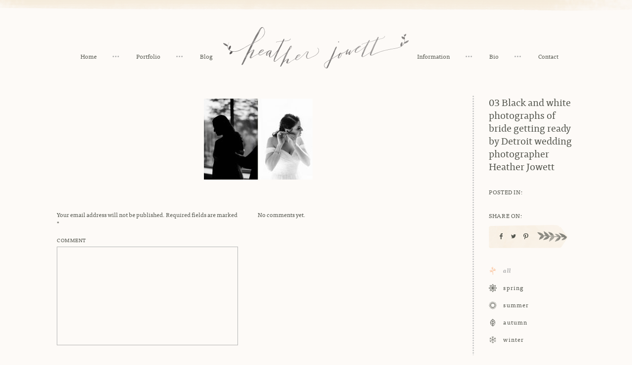

--- FILE ---
content_type: text/html; charset=UTF-8
request_url: https://heatherjowett.com/stephanie-james-prince-william-forest-park-camp-wedding/03-black-and-white-photographs-of-bride-getting-ready-by-detroit-wedding-photographer-heather-jowett/
body_size: 16422
content:
<!DOCTYPE html>
<!--[if IE 6]>
<html id="ie6" class="ie" lang="en-US">
<![endif]-->
<!--[if IE 7]>
<html id="ie7" class="ie" lang="en-US">
<![endif]-->
<!--[if IE 8]>
<html id="ie8" class="ie" lang="en-US">
<![endif]-->
<!--[if !(IE 6) | !(IE 7) | !(IE 8)  ]><!-->
<html lang="en-US">
<!--<![endif]-->
<head>
<meta charset="UTF-8" />
<script type="text/javascript">
/* <![CDATA[ */
var gform;gform||(document.addEventListener("gform_main_scripts_loaded",function(){gform.scriptsLoaded=!0}),document.addEventListener("gform/theme/scripts_loaded",function(){gform.themeScriptsLoaded=!0}),window.addEventListener("DOMContentLoaded",function(){gform.domLoaded=!0}),gform={domLoaded:!1,scriptsLoaded:!1,themeScriptsLoaded:!1,isFormEditor:()=>"function"==typeof InitializeEditor,callIfLoaded:function(o){return!(!gform.domLoaded||!gform.scriptsLoaded||!gform.themeScriptsLoaded&&!gform.isFormEditor()||(gform.isFormEditor()&&console.warn("The use of gform.initializeOnLoaded() is deprecated in the form editor context and will be removed in Gravity Forms 3.1."),o(),0))},initializeOnLoaded:function(o){gform.callIfLoaded(o)||(document.addEventListener("gform_main_scripts_loaded",()=>{gform.scriptsLoaded=!0,gform.callIfLoaded(o)}),document.addEventListener("gform/theme/scripts_loaded",()=>{gform.themeScriptsLoaded=!0,gform.callIfLoaded(o)}),window.addEventListener("DOMContentLoaded",()=>{gform.domLoaded=!0,gform.callIfLoaded(o)}))},hooks:{action:{},filter:{}},addAction:function(o,r,e,t){gform.addHook("action",o,r,e,t)},addFilter:function(o,r,e,t){gform.addHook("filter",o,r,e,t)},doAction:function(o){gform.doHook("action",o,arguments)},applyFilters:function(o){return gform.doHook("filter",o,arguments)},removeAction:function(o,r){gform.removeHook("action",o,r)},removeFilter:function(o,r,e){gform.removeHook("filter",o,r,e)},addHook:function(o,r,e,t,n){null==gform.hooks[o][r]&&(gform.hooks[o][r]=[]);var d=gform.hooks[o][r];null==n&&(n=r+"_"+d.length),gform.hooks[o][r].push({tag:n,callable:e,priority:t=null==t?10:t})},doHook:function(r,o,e){var t;if(e=Array.prototype.slice.call(e,1),null!=gform.hooks[r][o]&&((o=gform.hooks[r][o]).sort(function(o,r){return o.priority-r.priority}),o.forEach(function(o){"function"!=typeof(t=o.callable)&&(t=window[t]),"action"==r?t.apply(null,e):e[0]=t.apply(null,e)})),"filter"==r)return e[0]},removeHook:function(o,r,t,n){var e;null!=gform.hooks[o][r]&&(e=(e=gform.hooks[o][r]).filter(function(o,r,e){return!!(null!=n&&n!=o.tag||null!=t&&t!=o.priority)}),gform.hooks[o][r]=e)}});
/* ]]> */
</script>

<meta name="viewport" content="width=device-width,initial-scale=1">
<meta name="apple-mobile-web-app-capable" content="yes">
<meta name="apple-mobile-web-app-status-bar-style" content="black">
<meta name="apple-mobile-web-app-title" content="">
<meta property="og:image" content="https://heatherjowett.com/wp-content/themes/jowett/images/default.jpg" />
<meta property="og:title" content="03 Black and white photographs of bride getting ready by Detroit wedding photographer Heather Jowett | Detroit Fine Wedding Photographer Heather Jowett">
<meta property="og:type" content="article" />
<meta property="og:url" content="https://heatherjowett.com/stephanie-james-prince-william-forest-park-camp-wedding/03-black-and-white-photographs-of-bride-getting-ready-by-detroit-wedding-photographer-heather-jowett/">
<meta name="twitter:url" content="https://heatherjowett.com/stephanie-james-prince-william-forest-park-camp-wedding/03-black-and-white-photographs-of-bride-getting-ready-by-detroit-wedding-photographer-heather-jowett/">
<meta name="twitter:title" content="03 Black and white photographs of bride getting ready by Detroit wedding photographer Heather Jowett | Detroit Fine Wedding Photographer Heather Jowett">
<meta name="twitter:image" content="https://heatherjowett.com/wp-content/themes/jowett/images/default.jpg">
<title>03 Black and white photographs of bride getting ready by Detroit wedding photographer Heather Jowett - Detroit Fine Wedding Photographer Heather Jowett</title>
<link rel="profile" href="http://gmpg.org/xfn/11" />
<link rel="stylesheet" type="text/css" media="all" href="https://heatherjowett.com/wp-content/themes/jowett/css/normalize.css" />
<link rel="stylesheet" type="text/css" media="all" href="https://heatherjowett.com/wp-content/themes/jowett/css/slick.css" />
<link rel="stylesheet" type="text/css" media="all" href="https://heatherjowett.com/wp-content/themes/jowett/style.css" />
<link rel="shortcut icon" href="https://heatherjowett.com/wp-content/themes/jowett/favicon.ico?v=2">
<link rel="apple-touch-icon-precomposed" href="https://heatherjowett.com/wp-content/themes/jowett/apple-touch-icon-precomposed.png?v=2">
<link rel="pingback" href="https://heatherjowett.com/xmlrpc.php" />
<link rel="alternate" type="application/rss+xml" title="Detroit Fine Wedding Photographer Heather Jowett RSS Feed" href="https://heatherjowett.com/feed/rss/" />
<script src="//ajax.googleapis.com/ajax/libs/jquery/1.10.2/jquery.min.js"></script>
<script>!window.jQuery && document.write('<script src="https://heatherjowett.com/wp-content/themes/jowett/js/libs/jquery.1.10.2.min.js"><\/script>')</script>
<meta name='robots' content='index, follow, max-image-preview:large, max-snippet:-1, max-video-preview:-1' />
	<style>img:is([sizes="auto" i], [sizes^="auto," i]) { contain-intrinsic-size: 3000px 1500px }</style>
	
	<!-- This site is optimized with the Yoast SEO plugin v26.7 - https://yoast.com/wordpress/plugins/seo/ -->
	<link rel="canonical" href="https://heatherjowett.com/stephanie-james-prince-william-forest-park-camp-wedding/03-black-and-white-photographs-of-bride-getting-ready-by-detroit-wedding-photographer-heather-jowett/" />
	<meta property="og:locale" content="en_US" />
	<meta property="og:type" content="article" />
	<meta property="og:title" content="03 Black and white photographs of bride getting ready by Detroit wedding photographer Heather Jowett - Detroit Fine Wedding Photographer Heather Jowett" />
	<meta property="og:url" content="https://heatherjowett.com/stephanie-james-prince-william-forest-park-camp-wedding/03-black-and-white-photographs-of-bride-getting-ready-by-detroit-wedding-photographer-heather-jowett/" />
	<meta property="og:site_name" content="Detroit Fine Wedding Photographer Heather Jowett" />
	<meta property="og:image" content="https://heatherjowett.com/stephanie-james-prince-william-forest-park-camp-wedding/03-black-and-white-photographs-of-bride-getting-ready-by-detroit-wedding-photographer-heather-jowett" />
	<meta property="og:image:width" content="1840" />
	<meta property="og:image:height" content="1371" />
	<meta property="og:image:type" content="image/jpeg" />
	<meta name="twitter:card" content="summary_large_image" />
	<script type="application/ld+json" class="yoast-schema-graph">{"@context":"https://schema.org","@graph":[{"@type":"WebPage","@id":"https://heatherjowett.com/stephanie-james-prince-william-forest-park-camp-wedding/03-black-and-white-photographs-of-bride-getting-ready-by-detroit-wedding-photographer-heather-jowett/","url":"https://heatherjowett.com/stephanie-james-prince-william-forest-park-camp-wedding/03-black-and-white-photographs-of-bride-getting-ready-by-detroit-wedding-photographer-heather-jowett/","name":"03 Black and white photographs of bride getting ready by Detroit wedding photographer Heather Jowett - Detroit Fine Wedding Photographer Heather Jowett","isPartOf":{"@id":"https://heatherjowett.com/#website"},"primaryImageOfPage":{"@id":"https://heatherjowett.com/stephanie-james-prince-william-forest-park-camp-wedding/03-black-and-white-photographs-of-bride-getting-ready-by-detroit-wedding-photographer-heather-jowett/#primaryimage"},"image":{"@id":"https://heatherjowett.com/stephanie-james-prince-william-forest-park-camp-wedding/03-black-and-white-photographs-of-bride-getting-ready-by-detroit-wedding-photographer-heather-jowett/#primaryimage"},"thumbnailUrl":"https://heatherjowett.com/wp-content/uploads/2018/08/03-Black-and-white-photographs-of-bride-getting-ready-by-Detroit-wedding-photographer-Heather-Jowett.jpg","datePublished":"2018-08-09T21:54:54+00:00","breadcrumb":{"@id":"https://heatherjowett.com/stephanie-james-prince-william-forest-park-camp-wedding/03-black-and-white-photographs-of-bride-getting-ready-by-detroit-wedding-photographer-heather-jowett/#breadcrumb"},"inLanguage":"en-US","potentialAction":[{"@type":"ReadAction","target":["https://heatherjowett.com/stephanie-james-prince-william-forest-park-camp-wedding/03-black-and-white-photographs-of-bride-getting-ready-by-detroit-wedding-photographer-heather-jowett/"]}]},{"@type":"ImageObject","inLanguage":"en-US","@id":"https://heatherjowett.com/stephanie-james-prince-william-forest-park-camp-wedding/03-black-and-white-photographs-of-bride-getting-ready-by-detroit-wedding-photographer-heather-jowett/#primaryimage","url":"https://heatherjowett.com/wp-content/uploads/2018/08/03-Black-and-white-photographs-of-bride-getting-ready-by-Detroit-wedding-photographer-Heather-Jowett.jpg","contentUrl":"https://heatherjowett.com/wp-content/uploads/2018/08/03-Black-and-white-photographs-of-bride-getting-ready-by-Detroit-wedding-photographer-Heather-Jowett.jpg","width":1840,"height":1371,"caption":"Black and white photographs of bride getting ready by Detroit wedding photographer Heather Jowett"},{"@type":"BreadcrumbList","@id":"https://heatherjowett.com/stephanie-james-prince-william-forest-park-camp-wedding/03-black-and-white-photographs-of-bride-getting-ready-by-detroit-wedding-photographer-heather-jowett/#breadcrumb","itemListElement":[{"@type":"ListItem","position":1,"name":"Home","item":"https://heatherjowett.com/"},{"@type":"ListItem","position":2,"name":"Stephanie &#038; James&#8217; Prince William Forest Park Camp Wedding","item":"https://heatherjowett.com/stephanie-james-prince-william-forest-park-camp-wedding/"},{"@type":"ListItem","position":3,"name":"03 Black and white photographs of bride getting ready by Detroit wedding photographer Heather Jowett"}]},{"@type":"WebSite","@id":"https://heatherjowett.com/#website","url":"https://heatherjowett.com/","name":"Detroit Fine Wedding Photographer Heather Jowett","description":"Documentary Detroit Wedding Photographer Serving Michigan and Beyond.","publisher":{"@id":"https://heatherjowett.com/#/schema/person/3aa00eea39e414f5ccca6a66dc53127a"},"potentialAction":[{"@type":"SearchAction","target":{"@type":"EntryPoint","urlTemplate":"https://heatherjowett.com/?s={search_term_string}"},"query-input":{"@type":"PropertyValueSpecification","valueRequired":true,"valueName":"search_term_string"}}],"inLanguage":"en-US"},{"@type":["Person","Organization"],"@id":"https://heatherjowett.com/#/schema/person/3aa00eea39e414f5ccca6a66dc53127a","name":"Heather","image":{"@type":"ImageObject","inLanguage":"en-US","@id":"https://heatherjowett.com/#/schema/person/image/","url":"https://heatherjowett.com/wp-content/uploads/style-cloud-logos/Heather Jowett logo dark.png","contentUrl":"https://heatherjowett.com/wp-content/uploads/style-cloud-logos/Heather Jowett logo dark.png","width":1030,"height":230,"caption":"Heather"},"logo":{"@id":"https://heatherjowett.com/#/schema/person/image/"},"sameAs":["http://heatherjowett.com","@heather.jowett"]}]}</script>
	<!-- / Yoast SEO plugin. -->


<style id='wp-emoji-styles-inline-css' type='text/css'>

	img.wp-smiley, img.emoji {
		display: inline !important;
		border: none !important;
		box-shadow: none !important;
		height: 1em !important;
		width: 1em !important;
		margin: 0 0.07em !important;
		vertical-align: -0.1em !important;
		background: none !important;
		padding: 0 !important;
	}
</style>
<link rel='stylesheet' id='wp-block-library-css' href='https://heatherjowett.com/wp-includes/css/dist/block-library/style.min.css?ver=6.8.3' type='text/css' media='all' />
<style id='classic-theme-styles-inline-css' type='text/css'>
/*! This file is auto-generated */
.wp-block-button__link{color:#fff;background-color:#32373c;border-radius:9999px;box-shadow:none;text-decoration:none;padding:calc(.667em + 2px) calc(1.333em + 2px);font-size:1.125em}.wp-block-file__button{background:#32373c;color:#fff;text-decoration:none}
</style>
<link rel='stylesheet' id='style-cloud/block-editor-animations-css' href='https://heatherjowett.com/wp-content/plugins/style-cloud/dist/block-editor/index.css?ver=1.5.7' type='text/css' media='all' />
<style id='global-styles-inline-css' type='text/css'>
:root{--wp--preset--aspect-ratio--square: 1;--wp--preset--aspect-ratio--4-3: 4/3;--wp--preset--aspect-ratio--3-4: 3/4;--wp--preset--aspect-ratio--3-2: 3/2;--wp--preset--aspect-ratio--2-3: 2/3;--wp--preset--aspect-ratio--16-9: 16/9;--wp--preset--aspect-ratio--9-16: 9/16;--wp--preset--color--black: #000000;--wp--preset--color--cyan-bluish-gray: #abb8c3;--wp--preset--color--white: #ffffff;--wp--preset--color--pale-pink: #f78da7;--wp--preset--color--vivid-red: #cf2e2e;--wp--preset--color--luminous-vivid-orange: #ff6900;--wp--preset--color--luminous-vivid-amber: #fcb900;--wp--preset--color--light-green-cyan: #7bdcb5;--wp--preset--color--vivid-green-cyan: #00d084;--wp--preset--color--pale-cyan-blue: #8ed1fc;--wp--preset--color--vivid-cyan-blue: #0693e3;--wp--preset--color--vivid-purple: #9b51e0;--wp--preset--gradient--vivid-cyan-blue-to-vivid-purple: linear-gradient(135deg,rgba(6,147,227,1) 0%,rgb(155,81,224) 100%);--wp--preset--gradient--light-green-cyan-to-vivid-green-cyan: linear-gradient(135deg,rgb(122,220,180) 0%,rgb(0,208,130) 100%);--wp--preset--gradient--luminous-vivid-amber-to-luminous-vivid-orange: linear-gradient(135deg,rgba(252,185,0,1) 0%,rgba(255,105,0,1) 100%);--wp--preset--gradient--luminous-vivid-orange-to-vivid-red: linear-gradient(135deg,rgba(255,105,0,1) 0%,rgb(207,46,46) 100%);--wp--preset--gradient--very-light-gray-to-cyan-bluish-gray: linear-gradient(135deg,rgb(238,238,238) 0%,rgb(169,184,195) 100%);--wp--preset--gradient--cool-to-warm-spectrum: linear-gradient(135deg,rgb(74,234,220) 0%,rgb(151,120,209) 20%,rgb(207,42,186) 40%,rgb(238,44,130) 60%,rgb(251,105,98) 80%,rgb(254,248,76) 100%);--wp--preset--gradient--blush-light-purple: linear-gradient(135deg,rgb(255,206,236) 0%,rgb(152,150,240) 100%);--wp--preset--gradient--blush-bordeaux: linear-gradient(135deg,rgb(254,205,165) 0%,rgb(254,45,45) 50%,rgb(107,0,62) 100%);--wp--preset--gradient--luminous-dusk: linear-gradient(135deg,rgb(255,203,112) 0%,rgb(199,81,192) 50%,rgb(65,88,208) 100%);--wp--preset--gradient--pale-ocean: linear-gradient(135deg,rgb(255,245,203) 0%,rgb(182,227,212) 50%,rgb(51,167,181) 100%);--wp--preset--gradient--electric-grass: linear-gradient(135deg,rgb(202,248,128) 0%,rgb(113,206,126) 100%);--wp--preset--gradient--midnight: linear-gradient(135deg,rgb(2,3,129) 0%,rgb(40,116,252) 100%);--wp--preset--font-size--small: 13px;--wp--preset--font-size--medium: 20px;--wp--preset--font-size--large: 36px;--wp--preset--font-size--x-large: 42px;--wp--preset--spacing--20: 0.44rem;--wp--preset--spacing--30: 0.67rem;--wp--preset--spacing--40: 1rem;--wp--preset--spacing--50: 1.5rem;--wp--preset--spacing--60: 2.25rem;--wp--preset--spacing--70: 3.38rem;--wp--preset--spacing--80: 5.06rem;--wp--preset--shadow--natural: 6px 6px 9px rgba(0, 0, 0, 0.2);--wp--preset--shadow--deep: 12px 12px 50px rgba(0, 0, 0, 0.4);--wp--preset--shadow--sharp: 6px 6px 0px rgba(0, 0, 0, 0.2);--wp--preset--shadow--outlined: 6px 6px 0px -3px rgba(255, 255, 255, 1), 6px 6px rgba(0, 0, 0, 1);--wp--preset--shadow--crisp: 6px 6px 0px rgba(0, 0, 0, 1);}:where(.is-layout-flex){gap: 0.5em;}:where(.is-layout-grid){gap: 0.5em;}body .is-layout-flex{display: flex;}.is-layout-flex{flex-wrap: wrap;align-items: center;}.is-layout-flex > :is(*, div){margin: 0;}body .is-layout-grid{display: grid;}.is-layout-grid > :is(*, div){margin: 0;}:where(.wp-block-columns.is-layout-flex){gap: 2em;}:where(.wp-block-columns.is-layout-grid){gap: 2em;}:where(.wp-block-post-template.is-layout-flex){gap: 1.25em;}:where(.wp-block-post-template.is-layout-grid){gap: 1.25em;}.has-black-color{color: var(--wp--preset--color--black) !important;}.has-cyan-bluish-gray-color{color: var(--wp--preset--color--cyan-bluish-gray) !important;}.has-white-color{color: var(--wp--preset--color--white) !important;}.has-pale-pink-color{color: var(--wp--preset--color--pale-pink) !important;}.has-vivid-red-color{color: var(--wp--preset--color--vivid-red) !important;}.has-luminous-vivid-orange-color{color: var(--wp--preset--color--luminous-vivid-orange) !important;}.has-luminous-vivid-amber-color{color: var(--wp--preset--color--luminous-vivid-amber) !important;}.has-light-green-cyan-color{color: var(--wp--preset--color--light-green-cyan) !important;}.has-vivid-green-cyan-color{color: var(--wp--preset--color--vivid-green-cyan) !important;}.has-pale-cyan-blue-color{color: var(--wp--preset--color--pale-cyan-blue) !important;}.has-vivid-cyan-blue-color{color: var(--wp--preset--color--vivid-cyan-blue) !important;}.has-vivid-purple-color{color: var(--wp--preset--color--vivid-purple) !important;}.has-black-background-color{background-color: var(--wp--preset--color--black) !important;}.has-cyan-bluish-gray-background-color{background-color: var(--wp--preset--color--cyan-bluish-gray) !important;}.has-white-background-color{background-color: var(--wp--preset--color--white) !important;}.has-pale-pink-background-color{background-color: var(--wp--preset--color--pale-pink) !important;}.has-vivid-red-background-color{background-color: var(--wp--preset--color--vivid-red) !important;}.has-luminous-vivid-orange-background-color{background-color: var(--wp--preset--color--luminous-vivid-orange) !important;}.has-luminous-vivid-amber-background-color{background-color: var(--wp--preset--color--luminous-vivid-amber) !important;}.has-light-green-cyan-background-color{background-color: var(--wp--preset--color--light-green-cyan) !important;}.has-vivid-green-cyan-background-color{background-color: var(--wp--preset--color--vivid-green-cyan) !important;}.has-pale-cyan-blue-background-color{background-color: var(--wp--preset--color--pale-cyan-blue) !important;}.has-vivid-cyan-blue-background-color{background-color: var(--wp--preset--color--vivid-cyan-blue) !important;}.has-vivid-purple-background-color{background-color: var(--wp--preset--color--vivid-purple) !important;}.has-black-border-color{border-color: var(--wp--preset--color--black) !important;}.has-cyan-bluish-gray-border-color{border-color: var(--wp--preset--color--cyan-bluish-gray) !important;}.has-white-border-color{border-color: var(--wp--preset--color--white) !important;}.has-pale-pink-border-color{border-color: var(--wp--preset--color--pale-pink) !important;}.has-vivid-red-border-color{border-color: var(--wp--preset--color--vivid-red) !important;}.has-luminous-vivid-orange-border-color{border-color: var(--wp--preset--color--luminous-vivid-orange) !important;}.has-luminous-vivid-amber-border-color{border-color: var(--wp--preset--color--luminous-vivid-amber) !important;}.has-light-green-cyan-border-color{border-color: var(--wp--preset--color--light-green-cyan) !important;}.has-vivid-green-cyan-border-color{border-color: var(--wp--preset--color--vivid-green-cyan) !important;}.has-pale-cyan-blue-border-color{border-color: var(--wp--preset--color--pale-cyan-blue) !important;}.has-vivid-cyan-blue-border-color{border-color: var(--wp--preset--color--vivid-cyan-blue) !important;}.has-vivid-purple-border-color{border-color: var(--wp--preset--color--vivid-purple) !important;}.has-vivid-cyan-blue-to-vivid-purple-gradient-background{background: var(--wp--preset--gradient--vivid-cyan-blue-to-vivid-purple) !important;}.has-light-green-cyan-to-vivid-green-cyan-gradient-background{background: var(--wp--preset--gradient--light-green-cyan-to-vivid-green-cyan) !important;}.has-luminous-vivid-amber-to-luminous-vivid-orange-gradient-background{background: var(--wp--preset--gradient--luminous-vivid-amber-to-luminous-vivid-orange) !important;}.has-luminous-vivid-orange-to-vivid-red-gradient-background{background: var(--wp--preset--gradient--luminous-vivid-orange-to-vivid-red) !important;}.has-very-light-gray-to-cyan-bluish-gray-gradient-background{background: var(--wp--preset--gradient--very-light-gray-to-cyan-bluish-gray) !important;}.has-cool-to-warm-spectrum-gradient-background{background: var(--wp--preset--gradient--cool-to-warm-spectrum) !important;}.has-blush-light-purple-gradient-background{background: var(--wp--preset--gradient--blush-light-purple) !important;}.has-blush-bordeaux-gradient-background{background: var(--wp--preset--gradient--blush-bordeaux) !important;}.has-luminous-dusk-gradient-background{background: var(--wp--preset--gradient--luminous-dusk) !important;}.has-pale-ocean-gradient-background{background: var(--wp--preset--gradient--pale-ocean) !important;}.has-electric-grass-gradient-background{background: var(--wp--preset--gradient--electric-grass) !important;}.has-midnight-gradient-background{background: var(--wp--preset--gradient--midnight) !important;}.has-small-font-size{font-size: var(--wp--preset--font-size--small) !important;}.has-medium-font-size{font-size: var(--wp--preset--font-size--medium) !important;}.has-large-font-size{font-size: var(--wp--preset--font-size--large) !important;}.has-x-large-font-size{font-size: var(--wp--preset--font-size--x-large) !important;}
:where(.wp-block-post-template.is-layout-flex){gap: 1.25em;}:where(.wp-block-post-template.is-layout-grid){gap: 1.25em;}
:where(.wp-block-columns.is-layout-flex){gap: 2em;}:where(.wp-block-columns.is-layout-grid){gap: 2em;}
:root :where(.wp-block-pullquote){font-size: 1.5em;line-height: 1.6;}
</style>
<link rel='stylesheet' id='style-cloud/public-css' href='https://heatherjowett.com/wp-content/plugins/style-cloud/dist/public/index.css?ver=1.5.7' type='text/css' media='all' />
<style id='kadence-blocks-global-variables-inline-css' type='text/css'>
:root {--global-kb-font-size-sm:clamp(0.8rem, 0.73rem + 0.217vw, 0.9rem);--global-kb-font-size-md:clamp(1.1rem, 0.995rem + 0.326vw, 1.25rem);--global-kb-font-size-lg:clamp(1.75rem, 1.576rem + 0.543vw, 2rem);--global-kb-font-size-xl:clamp(2.25rem, 1.728rem + 1.63vw, 3rem);--global-kb-font-size-xxl:clamp(2.5rem, 1.456rem + 3.26vw, 4rem);--global-kb-font-size-xxxl:clamp(2.75rem, 0.489rem + 7.065vw, 6rem);}:root {--global-palette1: #3182CE;--global-palette2: #2B6CB0;--global-palette3: #1A202C;--global-palette4: #2D3748;--global-palette5: #4A5568;--global-palette6: #718096;--global-palette7: #EDF2F7;--global-palette8: #F7FAFC;--global-palette9: #ffffff;}
</style>
<script type="text/javascript" src="https://heatherjowett.com/wp-includes/js/jquery/jquery.min.js?ver=3.7.1" id="jquery-core-js"></script>
<script type="text/javascript" src="https://heatherjowett.com/wp-includes/js/jquery/jquery-migrate.min.js?ver=3.4.1" id="jquery-migrate-js"></script>
<script type="text/javascript" src="https://heatherjowett.com/wp-content/plugins/style-cloud/dist/public/index.js?ver=1.5.7" id="style-cloud/public-js"></script>
<link rel="https://api.w.org/" href="https://heatherjowett.com/wp-json/" /><link rel="alternate" title="JSON" type="application/json" href="https://heatherjowett.com/wp-json/wp/v2/media/9052" /><link rel='shortlink' href='https://heatherjowett.com/?p=9052' />
<link rel="alternate" title="oEmbed (JSON)" type="application/json+oembed" href="https://heatherjowett.com/wp-json/oembed/1.0/embed?url=https%3A%2F%2Fheatherjowett.com%2Fstephanie-james-prince-william-forest-park-camp-wedding%2F03-black-and-white-photographs-of-bride-getting-ready-by-detroit-wedding-photographer-heather-jowett%2F" />
<link rel="alternate" title="oEmbed (XML)" type="text/xml+oembed" href="https://heatherjowett.com/wp-json/oembed/1.0/embed?url=https%3A%2F%2Fheatherjowett.com%2Fstephanie-james-prince-william-forest-park-camp-wedding%2F03-black-and-white-photographs-of-bride-getting-ready-by-detroit-wedding-photographer-heather-jowett%2F&#038;format=xml" />
<script src="https://heatherjowett.com/wp-content/themes/jowett/js/libs/modernizr-2.6.2-respond-1.1.0.min.js"></script>
<!--[if lt IE 9]>
<script type="text/javascript">window.location = "https://heatherjowett.com/browser-upgrade/";</script>
<![endif]-->
<script src="//use.typekit.net/vot8mrm.js"></script>
<script>try{Typekit.load();}catch(e){}</script>
<script>
  (function(i,s,o,g,r,a,m){i['GoogleAnalyticsObject']=r;i[r]=i[r]||function(){
  (i[r].q=i[r].q||[]).push(arguments)},i[r].l=1*new Date();a=s.createElement(o),
  m=s.getElementsByTagName(o)[0];a.async=1;a.src=g;m.parentNode.insertBefore(a,m)
  })(window,document,'script','//www.google-analytics.com/analytics.js','ga');

  ga('create', 'UA-20580805-1', 'auto');
  ga('send', 'pageview');

</script>

<meta name="generator" content="WP Rocket 3.18.3" data-wpr-features="wpr_desktop" /></head>
<body class="attachment wp-singular attachment-template-default single single-attachment postid-9052 attachmentid-9052 attachment-jpeg wp-custom-logo wp-theme-jowett"><div data-rocket-location-hash="398b9ed9234fb4b30da8098e9aca2edb" id="container">
	<div data-rocket-location-hash="d3580171be55c4d6950f24ce92d85ee2" class="mobile-nav">
		<ul class="clean inline">
						<li  class="home-nav">
				<a href="https://heatherjowett.com">Home</a>
			</li>
			<li  class="port-nav">
				<a href="https://heatherjowett.com/portfolio/">Portfolio</a>
			</li>
			<li class="blog-nav">
								<a href="https://heatherjowett.com/season/all/">Blog</a>
							</li>
									<li  class="info-nav">
				<a href="https://heatherjowett.com/information/">Information</a>
			</li>
			<li  class="bio-nav">
				<a href="https://heatherjowett.com/bio/">Bio</a>
			</li>
			<li  class="contact-nav">
				<a href="https://heatherjowett.com/contact/">Contact</a>
			</li>
					</ul>
	</div>
		<header data-rocket-location-hash="8b73ba508ff8eb60d48b29e288193462" class="center">
		<div data-rocket-location-hash="981734ee1208ef87f9e6b206ca918378" class="inner rel">
			<a class="logo">
				<img src="https://heatherjowett.com/wp-content/themes/jowett/images/jowett-logo@2x.png" alt="Detroit Fine Wedding Photographer Heather Jowett" class="full" />
			</a>
			<ul class="nav-left nav clean inline">
							<li  class="home-nav">
				<a href="https://heatherjowett.com">Home</a>
			</li>
			<li  class="port-nav">
				<a href="https://heatherjowett.com/portfolio/">Portfolio</a>
			</li>
			<li class="blog-nav">
								<a href="https://heatherjowett.com/season/all/">Blog</a>
							</li>
						</ul>
			<ul class="nav-right nav clean inline">
							<li  class="info-nav">
				<a href="https://heatherjowett.com/information/">Information</a>
			</li>
			<li  class="bio-nav">
				<a href="https://heatherjowett.com/bio/">Bio</a>
			</li>
			<li  class="contact-nav">
				<a href="https://heatherjowett.com/contact/">Contact</a>
			</li>
						</ul>
			<a class="nav-toggle">Toggle Navigation</a>
		</div>
	</header>
		<div data-rocket-location-hash="166aaa6c3a1854e3a5318119bad3e79d" id="main" role="main">
		<div data-rocket-location-hash="f1be8548919128e13ee19bd0f1c2b094" class="inner clearfix blog-wrap">
			<div class="blog-right fright">
				<div class="post-title sidebar-section">03 Black and white photographs of bride getting ready by Detroit wedding photographer Heather Jowett</div>
				<div class="post-cats sidebar-section">
					<div class="sidebar-label upper space">Posted In:</div>
					<div class="sidebar-text"></div>
				</div>
				<div class="post-share sidebar-section">
					<div class="sidebar-label upper space">Share On:</div>
					<div class="sidebar-text">
												<ul class="post-share-list gform_button clean inline">
							<li class="share-facebook share-link">
					  			<a href="http://www.facebook.com/sharer.php?u=https://heatherjowett.com/stephanie-james-prince-william-forest-park-camp-wedding/03-black-and-white-photographs-of-bride-getting-ready-by-detroit-wedding-photographer-heather-jowett/&t=03 Black and white photographs of bride getting ready by Detroit wedding photographer Heather Jowett" target="blank">
<svg version="1.1" id="Layer_1" xmlns="http://www.w3.org/2000/svg" xmlns:xlink="http://www.w3.org/1999/xlink" x="0px" y="0px"
	 width="10px" height="12px" viewBox="0 0 10 12" enable-background="new 0 0 10 12" xml:space="preserve">
<path fill="#54564E" d="M3.721,4.137V3c0-1.668,1.15-3,2.563-3H8v2.255H6.284c-0.204,0-0.424,0.312-0.424,0.706v1.175H8v2.294H5.86
	v5.57h-2.14v-5.57H2V4.137H3.721z"/>
</svg>
					  			</a>
					  		</li>
					  		<li class="share-twitter share-link">
					  			<a href="http://twitter.com/home?status=03 Black and white photographs of bride getting ready by Detroit wedding photographer Heather Jowett https://heatherjowett.com/stephanie-james-prince-william-forest-park-camp-wedding/03-black-and-white-photographs-of-bride-getting-ready-by-detroit-wedding-photographer-heather-jowett/" title="Click to send this page to Twitter!" target="_blank">
<svg version="1.1" id="Layer_1" xmlns="http://www.w3.org/2000/svg" xmlns:xlink="http://www.w3.org/1999/xlink" x="0px" y="0px"
	 width="10px" height="12px" viewBox="0 0 10 12" enable-background="new 0 0 10 12" xml:space="preserve">
<path fill="#54564E" d="M8.978,4.008c0,0.067,0,0.15,0,0.234C8.978,6.938,6.915,10,3.149,10C1.992,10,0.92,9.667,0,9.081
	c0.153,0.017,0.324,0.017,0.496,0.017c0.953,0,1.837-0.304,2.536-0.854C2.127,8.227,1.378,7.642,1.124,6.836
	c0.138,0.036,0.239,0.051,0.375,0.051c0.203,0,0.375-0.032,0.544-0.066C1.106,6.619,0.391,5.816,0.391,4.845c0,0,0,0,0-0.018
	c0.272,0.134,0.58,0.237,0.953,0.237C0.766,4.712,0.425,4.091,0.425,3.389c0-0.385,0.103-0.721,0.272-1.021
	C1.72,3.606,3.219,4.411,4.922,4.475C4.889,4.343,4.872,4.174,4.872,4.041C4.872,2.919,5.79,2,6.915,2
	c0.612,0,1.124,0.25,1.497,0.637c0.464-0.067,0.923-0.268,1.316-0.47C9.555,2.618,9.25,3.004,8.822,3.272
	C9.25,3.22,9.643,3.104,10,2.955C9.729,3.341,9.367,3.707,8.978,4.008z"/>
</svg>
					  			</a>
					  		</li>
					  		<li class="share-pinterest share-link">
					  								  			<a href="http://pinterest.com/pin/create/button/?url=https%3A%2F%2Fheatherjowett.com%2Fstephanie-james-prince-william-forest-park-camp-wedding%2F03-black-and-white-photographs-of-bride-getting-ready-by-detroit-wedding-photographer-heather-jowett%2F&media=https%3A%2F%2Fheatherjowett.com%2Fwp-content%2Fthemes%2Fjowett%2Fimages%2Fdefault.jpg&description=03+Black+and+white+photographs+of+bride+getting+ready+by+Detroit+wedding+photographer+Heather+Jowett+%7C+Heather+Jowett" class="pin-it-button" count-layout="horizontal" target="_blank">
<svg version="1.1" id="Layer_1" xmlns="http://www.w3.org/2000/svg" xmlns:xlink="http://www.w3.org/1999/xlink" x="0px" y="0px"
	 width="10px" height="12px" viewBox="0 0 10 12" enable-background="new 0 0 10 12" xml:space="preserve">
<path fill="#54564E" d="M4.568,8.688c-0.146-0.107-0.215-0.47-0.41-0.33C3.853,9.606,3.48,11.046,2.907,12H2.051h0.036
	c-0.125-0.485-0.052-1.476,0.037-1.978c0.211-1.217,0.982-2.879,0.982-4.097c0-0.536-0.304-1.093-0.198-1.682
	c0.163-1.11,1.75-2.098,2.302-0.852C5.854,4.833,3.853,6.587,4.96,7.593c0.214,0.208,0.786,0.328,1.249,0.259
	c2.266-0.45,2.604-5.118,0.714-6.194C4.227,0.078,1.177,2.51,1.444,5.006c0.108,0.956,1.162,1.478,0.287,2.327
	C0.481,6.847,0,5.962,0,4.538c0.036-2.95,2.873-4.86,6.011-4.493C8.047,0.271,9.762,1.85,9.972,3.653
	c0.163,1.614-0.37,3.643-1.585,4.633C7.528,9.016,5.603,9.468,4.568,8.688z"/>
</svg>
											  		
						  		</a>
					  		</li>
						</ul>
					  							</div>
				</div>
				<div class="post-season sidebar-section">
					<div class="season-nav">
																		<ul class="clean">
																							<li class="current-term season-term">
									<a href="https://heatherjowett.com/season/all/">
										<span class="cat-icon">
											<img class="grey-icon" src="https://heatherjowett.com/wp-content/uploads/2015/04/all1.svg" alt="All"/>
											<img class="color-icon" src="https://heatherjowett.com/wp-content/uploads/2015/04/all2.svg" alt="All"/>
										</span>
										<span class="season-name">All</span>
									</a>
								</li>																<li class="season-term">
									<a href="https://heatherjowett.com/season/spring/">
										<span class="cat-icon">
											<img class="grey-icon" src="https://heatherjowett.com/wp-content/uploads/2015/02/spring-icon-grey.svg" alt="Spring"/>
											<img class="color-icon" src="https://heatherjowett.com/wp-content/uploads/2015/02/spring-icon-orange.svg" alt="Spring"/>
										</span>
										<span class="season-name">Spring</span>
									</a>
								</li>																<li class="season-term">
									<a href="https://heatherjowett.com/season/summer/">
										<span class="cat-icon">
											<img class="grey-icon" src="https://heatherjowett.com/wp-content/uploads/2015/04/summer1.svg" alt="Summer"/>
											<img class="color-icon" src="https://heatherjowett.com/wp-content/uploads/2015/04/summer2.svg" alt="Summer"/>
										</span>
										<span class="season-name">Summer</span>
									</a>
								</li>																<li class="season-term">
									<a href="https://heatherjowett.com/season/autumn/">
										<span class="cat-icon">
											<img class="grey-icon" src="https://heatherjowett.com/wp-content/uploads/2015/04/fall1.svg" alt="Autumn"/>
											<img class="color-icon" src="https://heatherjowett.com/wp-content/uploads/2015/04/fall2.svg" alt="Autumn"/>
										</span>
										<span class="season-name">Autumn</span>
									</a>
								</li>																<li class="season-term">
									<a href="https://heatherjowett.com/season/winter/">
										<span class="cat-icon">
											<img class="grey-icon" src="https://heatherjowett.com/wp-content/uploads/2015/04/winter1.svg" alt="Winter"/>
											<img class="color-icon" src="https://heatherjowett.com/wp-content/uploads/2015/04/winter2.svg" alt="Winter"/>
										</span>
										<span class="season-name">Winter</span>
									</a>
								</li>						</ul>
					</div>
				</div>
			</div>
			<div class="blog-left fleft">
				<div class="post-content">
					<p class="attachment"><a href='https://heatherjowett.com/wp-content/uploads/2018/08/03-Black-and-white-photographs-of-bride-getting-ready-by-Detroit-wedding-photographer-Heather-Jowett.jpg'><img decoding="async" width="220" height="164" src="https://heatherjowett.com/wp-content/uploads/2018/08/03-Black-and-white-photographs-of-bride-getting-ready-by-Detroit-wedding-photographer-Heather-Jowett-220x164.jpg" class="attachment-medium size-medium" alt="Black and white photographs of bride getting ready by Detroit wedding photographer Heather Jowett" srcset="https://heatherjowett.com/wp-content/uploads/2018/08/03-Black-and-white-photographs-of-bride-getting-ready-by-Detroit-wedding-photographer-Heather-Jowett-220x164.jpg 220w, https://heatherjowett.com/wp-content/uploads/2018/08/03-Black-and-white-photographs-of-bride-getting-ready-by-Detroit-wedding-photographer-Heather-Jowett-920x686.jpg 920w, https://heatherjowett.com/wp-content/uploads/2018/08/03-Black-and-white-photographs-of-bride-getting-ready-by-Detroit-wedding-photographer-Heather-Jowett-550x410.jpg 550w, https://heatherjowett.com/wp-content/uploads/2018/08/03-Black-and-white-photographs-of-bride-getting-ready-by-Detroit-wedding-photographer-Heather-Jowett.jpg 1840w" sizes="(max-width: 220px) 100vw, 220px" /></a></p>
				</div>
				<div class="post-comments">
					<div class="post-share mobile-share sidebar-section">
						<div class="sidebar-label upper space">Share On:</div>
						<div class="sidebar-text">
													<ul class="post-share-list gform_button clean inline">
							<li class="share-facebook share-link">
					  			<a href="http://www.facebook.com/sharer.php?u=https://heatherjowett.com/stephanie-james-prince-william-forest-park-camp-wedding/03-black-and-white-photographs-of-bride-getting-ready-by-detroit-wedding-photographer-heather-jowett/&t=03 Black and white photographs of bride getting ready by Detroit wedding photographer Heather Jowett" target="blank">
<svg version="1.1" id="Layer_1" xmlns="http://www.w3.org/2000/svg" xmlns:xlink="http://www.w3.org/1999/xlink" x="0px" y="0px"
	 width="10px" height="12px" viewBox="0 0 10 12" enable-background="new 0 0 10 12" xml:space="preserve">
<path fill="#54564E" d="M3.721,4.137V3c0-1.668,1.15-3,2.563-3H8v2.255H6.284c-0.204,0-0.424,0.312-0.424,0.706v1.175H8v2.294H5.86
	v5.57h-2.14v-5.57H2V4.137H3.721z"/>
</svg>
					  			</a>
					  		</li>
					  		<li class="share-twitter share-link">
					  			<a href="http://twitter.com/home?status=03 Black and white photographs of bride getting ready by Detroit wedding photographer Heather Jowett https://heatherjowett.com/stephanie-james-prince-william-forest-park-camp-wedding/03-black-and-white-photographs-of-bride-getting-ready-by-detroit-wedding-photographer-heather-jowett/" title="Click to send this page to Twitter!" target="_blank">
<svg version="1.1" id="Layer_1" xmlns="http://www.w3.org/2000/svg" xmlns:xlink="http://www.w3.org/1999/xlink" x="0px" y="0px"
	 width="10px" height="12px" viewBox="0 0 10 12" enable-background="new 0 0 10 12" xml:space="preserve">
<path fill="#54564E" d="M8.978,4.008c0,0.067,0,0.15,0,0.234C8.978,6.938,6.915,10,3.149,10C1.992,10,0.92,9.667,0,9.081
	c0.153,0.017,0.324,0.017,0.496,0.017c0.953,0,1.837-0.304,2.536-0.854C2.127,8.227,1.378,7.642,1.124,6.836
	c0.138,0.036,0.239,0.051,0.375,0.051c0.203,0,0.375-0.032,0.544-0.066C1.106,6.619,0.391,5.816,0.391,4.845c0,0,0,0,0-0.018
	c0.272,0.134,0.58,0.237,0.953,0.237C0.766,4.712,0.425,4.091,0.425,3.389c0-0.385,0.103-0.721,0.272-1.021
	C1.72,3.606,3.219,4.411,4.922,4.475C4.889,4.343,4.872,4.174,4.872,4.041C4.872,2.919,5.79,2,6.915,2
	c0.612,0,1.124,0.25,1.497,0.637c0.464-0.067,0.923-0.268,1.316-0.47C9.555,2.618,9.25,3.004,8.822,3.272
	C9.25,3.22,9.643,3.104,10,2.955C9.729,3.341,9.367,3.707,8.978,4.008z"/>
</svg>
					  			</a>
					  		</li>
					  		<li class="share-pinterest share-link">
					  								  			<a href="http://pinterest.com/pin/create/button/?url=https%3A%2F%2Fheatherjowett.com%2Fstephanie-james-prince-william-forest-park-camp-wedding%2F03-black-and-white-photographs-of-bride-getting-ready-by-detroit-wedding-photographer-heather-jowett%2F&media=https%3A%2F%2Fheatherjowett.com%2Fwp-content%2Fthemes%2Fjowett%2Fimages%2Fdefault.jpg&description=03+Black+and+white+photographs+of+bride+getting+ready+by+Detroit+wedding+photographer+Heather+Jowett+%7C+Heather+Jowett" class="pin-it-button" count-layout="horizontal" target="_blank">
<svg version="1.1" id="Layer_1" xmlns="http://www.w3.org/2000/svg" xmlns:xlink="http://www.w3.org/1999/xlink" x="0px" y="0px"
	 width="10px" height="12px" viewBox="0 0 10 12" enable-background="new 0 0 10 12" xml:space="preserve">
<path fill="#54564E" d="M4.568,8.688c-0.146-0.107-0.215-0.47-0.41-0.33C3.853,9.606,3.48,11.046,2.907,12H2.051h0.036
	c-0.125-0.485-0.052-1.476,0.037-1.978c0.211-1.217,0.982-2.879,0.982-4.097c0-0.536-0.304-1.093-0.198-1.682
	c0.163-1.11,1.75-2.098,2.302-0.852C5.854,4.833,3.853,6.587,4.96,7.593c0.214,0.208,0.786,0.328,1.249,0.259
	c2.266-0.45,2.604-5.118,0.714-6.194C4.227,0.078,1.177,2.51,1.444,5.006c0.108,0.956,1.162,1.478,0.287,2.327
	C0.481,6.847,0,5.962,0,4.538c0.036-2.95,2.873-4.86,6.011-4.493C8.047,0.271,9.762,1.85,9.972,3.653
	c0.163,1.614-0.37,3.643-1.585,4.633C7.528,9.016,5.603,9.468,4.568,8.688z"/>
</svg>
											  		
						  		</a>
					  		</li>
						</ul>
					  								</div>
					</div>
					    <div id="comments" class="rel clearfix">
                    <div class="comment-form-wrap clearfix">
	    <div class="comment-left fleft">
	    		<div id="respond" class="comment-respond">
		<h3 id="reply-title" class="comment-reply-title"> <small><a rel="nofollow" id="cancel-comment-reply-link" href="/stephanie-james-prince-william-forest-park-camp-wedding/03-black-and-white-photographs-of-bride-getting-ready-by-detroit-wedding-photographer-heather-jowett/#respond" style="display:none;">Cancel reply</a></small></h3><form action="https://heatherjowett.com/wp-comments-post.php" method="post" id="commentform" class="comment-form"><p class="comment-notes"><span id="email-notes">Your email address will not be published.</span> <span class="required-field-message">Required fields are marked <span class="required">*</span></span></p><div class="form-row"><label for="comment" class="gfield_label">Comment</label><textarea id="comment" class="medium" name="comment" cols="45" rows="8" aria-required="true"  placeholder=""></textarea></div><div class="form-row"><label for="author" class="gfield_label">Name<span class="required">*</span></label> <input id="author" class="medium" name="author" placeholder="" type="text" value="" size="30" aria-required='true' /></div>
<div class="form-row"><label for="email" class="gfield_label">Email<span class="required">*</span></label> <input id="email" class="medium" name="email" placeholder="" type="email" value="" size="30" aria-required='true' /></div>
<p class="form-submit"><input name="submit" type="submit" id="submit" class="submit" value="Submit" /> <input type='hidden' name='comment_post_ID' value='9052' id='comment_post_ID' />
<input type='hidden' name='comment_parent' id='comment_parent' value='0' />
</p><p style="display: none;"><input type="hidden" id="akismet_comment_nonce" name="akismet_comment_nonce" value="eb33b17653" /></p><p style="display: none !important;" class="akismet-fields-container" data-prefix="ak_"><label>&#916;<textarea name="ak_hp_textarea" cols="45" rows="8" maxlength="100"></textarea></label><input type="hidden" id="ak_js_1" name="ak_js" value="183"/><script>document.getElementById( "ak_js_1" ).setAttribute( "value", ( new Date() ).getTime() );</script></p></form>	</div><!-- #respond -->
		    </div>
	    <div class="comment-wrap comment-right fright">
		    			<p class="no-comments">No comments yet.</p>
				    </div>
    </div><!-- .comment-wrap -->
        </div>
    <div class="clearfix"></div>
    </div><!-- #comments -->
   
				</div>
			</div>
		</div>
	</div>
	<footer data-rocket-location-hash="5e10607ff7fe84c74a7bb261b709a4a2" class="lt-grey-texture">
		<div data-rocket-location-hash="bef2fd30c407c55f834ebb30bf301ceb" class="footer-wrap grey-texture rel">
			<div data-rocket-location-hash="96ae4f167841acc41261be1fbf1d4956" class="footer-top clearfix inner">
								<div class="footer-top-left fleft">
					<div class="footer-pad">
												<div class="footer-label serif space">I would love to talk to you</div>
												<a class="arrow-button" href="https://heatherjowett.com/contact/">start a conversation</a>
					</div>
				</div>
				<div class="footer-top-right fright">
					<div class="footer-pad">
												<div class="footer-label serif space">Keep in touch</div>
																		<div class="signup-text">
							<p>Sign up to hear about print sales, and other exciting news!</p>
						</div>
												<div class="signup-form clearfix">
							
                <div class='gf_browser_unknown gform_wrapper gform_legacy_markup_wrapper gform-theme--no-framework' data-form-theme='legacy' data-form-index='0' id='gform_wrapper_1' ><div id='gf_1' class='gform_anchor' tabindex='-1'></div><form method='post' enctype='multipart/form-data' target='gform_ajax_frame_1' id='gform_1'  action='/stephanie-james-prince-william-forest-park-camp-wedding/03-black-and-white-photographs-of-bride-getting-ready-by-detroit-wedding-photographer-heather-jowett/#gf_1' data-formid='1' novalidate>
                        <div class='gform-body gform_body'><ul id='gform_fields_1' class='gform_fields top_label form_sublabel_below description_below validation_below'><li id="field_1_4" class="gfield gfield--type-honeypot gform_validation_container field_sublabel_below gfield--has-description field_description_below field_validation_below gfield_visibility_visible"  ><label class='gfield_label gform-field-label' for='input_1_4'>Comments</label><div class='ginput_container'><input name='input_4' id='input_1_4' type='text' value='' autocomplete='new-password'/></div><div class='gfield_description' id='gfield_description_1_4'>This field is for validation purposes and should be left unchanged.</div></li><li id="field_1_1" class="gfield gfield--type-text gfield_contains_required field_sublabel_below gfield--no-description field_description_below field_validation_below gfield_visibility_visible"  ><label class='gfield_label gform-field-label' for='input_1_1'>Name<span class="gfield_required"><span class="gfield_required gfield_required_asterisk">*</span></span></label><div class='ginput_container ginput_container_text'><input name='input_1' id='input_1_1' type='text' value='' class='medium'   tabindex='10' placeholder='Name*' aria-required="true" aria-invalid="false"   /></div></li><li id="field_1_3" class="gfield gfield--type-email gfield_contains_required field_sublabel_below gfield--no-description field_description_below field_validation_below gfield_visibility_visible"  ><label class='gfield_label gform-field-label' for='input_1_3'>Email<span class="gfield_required"><span class="gfield_required gfield_required_asterisk">*</span></span></label><div class='ginput_container ginput_container_email'>
                            <input name='input_3' id='input_1_3' type='email' value='' class='medium' tabindex='11'  placeholder='Email*' aria-required="true" aria-invalid="false"  />
                        </div></li></ul></div>
        <div class='gform-footer gform_footer top_label'> <input type='submit' id='gform_submit_button_1' class='gform_button button' onclick='gform.submission.handleButtonClick(this);' data-submission-type='submit' value='send' tabindex='12' /> <input type='hidden' name='gform_ajax' value='form_id=1&amp;title=&amp;description=&amp;tabindex=10&amp;theme=legacy&amp;hash=a5da1b4eca2e7fb6d5a59a3919601e08' />
            <input type='hidden' class='gform_hidden' name='gform_submission_method' data-js='gform_submission_method_1' value='iframe' />
            <input type='hidden' class='gform_hidden' name='gform_theme' data-js='gform_theme_1' id='gform_theme_1' value='legacy' />
            <input type='hidden' class='gform_hidden' name='gform_style_settings' data-js='gform_style_settings_1' id='gform_style_settings_1' value='' />
            <input type='hidden' class='gform_hidden' name='is_submit_1' value='1' />
            <input type='hidden' class='gform_hidden' name='gform_submit' value='1' />
            
            <input type='hidden' class='gform_hidden' name='gform_unique_id' value='' />
            <input type='hidden' class='gform_hidden' name='state_1' value='WyJbXSIsImJkYzBhNmIwZjRlYzExMmI4YThkZTZiZjU5ZmE3ZWEzIl0=' />
            <input type='hidden' autocomplete='off' class='gform_hidden' name='gform_target_page_number_1' id='gform_target_page_number_1' value='0' />
            <input type='hidden' autocomplete='off' class='gform_hidden' name='gform_source_page_number_1' id='gform_source_page_number_1' value='1' />
            <input type='hidden' name='gform_field_values' value='' />
            
        </div>
                        <p style="display: none !important;" class="akismet-fields-container" data-prefix="ak_"><label>&#916;<textarea name="ak_hp_textarea" cols="45" rows="8" maxlength="100"></textarea></label><input type="hidden" id="ak_js_2" name="ak_js" value="171"/><script>document.getElementById( "ak_js_2" ).setAttribute( "value", ( new Date() ).getTime() );</script></p></form>
                        </div>
		                <iframe style='display:none;width:0px;height:0px;' src='about:blank' name='gform_ajax_frame_1' id='gform_ajax_frame_1' title='This iframe contains the logic required to handle Ajax powered Gravity Forms.'></iframe>
		                <script type="text/javascript">
/* <![CDATA[ */
 gform.initializeOnLoaded( function() {gformInitSpinner( 1, 'https://heatherjowett.com/wp-content/themes/jowett/images/loader1.gif', true );jQuery('#gform_ajax_frame_1').on('load',function(){var contents = jQuery(this).contents().find('*').html();var is_postback = contents.indexOf('GF_AJAX_POSTBACK') >= 0;if(!is_postback){return;}var form_content = jQuery(this).contents().find('#gform_wrapper_1');var is_confirmation = jQuery(this).contents().find('#gform_confirmation_wrapper_1').length > 0;var is_redirect = contents.indexOf('gformRedirect(){') >= 0;var is_form = form_content.length > 0 && ! is_redirect && ! is_confirmation;var mt = parseInt(jQuery('html').css('margin-top'), 10) + parseInt(jQuery('body').css('margin-top'), 10) + 100;if(is_form){jQuery('#gform_wrapper_1').html(form_content.html());if(form_content.hasClass('gform_validation_error')){jQuery('#gform_wrapper_1').addClass('gform_validation_error');} else {jQuery('#gform_wrapper_1').removeClass('gform_validation_error');}setTimeout( function() { /* delay the scroll by 50 milliseconds to fix a bug in chrome */ jQuery(document).scrollTop(jQuery('#gform_wrapper_1').offset().top - mt); }, 50 );if(window['gformInitDatepicker']) {gformInitDatepicker();}if(window['gformInitPriceFields']) {gformInitPriceFields();}var current_page = jQuery('#gform_source_page_number_1').val();gformInitSpinner( 1, 'https://heatherjowett.com/wp-content/themes/jowett/images/loader1.gif', true );jQuery(document).trigger('gform_page_loaded', [1, current_page]);window['gf_submitting_1'] = false;}else if(!is_redirect){var confirmation_content = jQuery(this).contents().find('.GF_AJAX_POSTBACK').html();if(!confirmation_content){confirmation_content = contents;}jQuery('#gform_wrapper_1').replaceWith(confirmation_content);jQuery(document).scrollTop(jQuery('#gf_1').offset().top - mt);jQuery(document).trigger('gform_confirmation_loaded', [1]);window['gf_submitting_1'] = false;wp.a11y.speak(jQuery('#gform_confirmation_message_1').text());}else{jQuery('#gform_1').append(contents);if(window['gformRedirect']) {gformRedirect();}}jQuery(document).trigger("gform_pre_post_render", [{ formId: "1", currentPage: "current_page", abort: function() { this.preventDefault(); } }]);        if (event && event.defaultPrevented) {                return;        }        const gformWrapperDiv = document.getElementById( "gform_wrapper_1" );        if ( gformWrapperDiv ) {            const visibilitySpan = document.createElement( "span" );            visibilitySpan.id = "gform_visibility_test_1";            gformWrapperDiv.insertAdjacentElement( "afterend", visibilitySpan );        }        const visibilityTestDiv = document.getElementById( "gform_visibility_test_1" );        let postRenderFired = false;        function triggerPostRender() {            if ( postRenderFired ) {                return;            }            postRenderFired = true;            gform.core.triggerPostRenderEvents( 1, current_page );            if ( visibilityTestDiv ) {                visibilityTestDiv.parentNode.removeChild( visibilityTestDiv );            }        }        function debounce( func, wait, immediate ) {            var timeout;            return function() {                var context = this, args = arguments;                var later = function() {                    timeout = null;                    if ( !immediate ) func.apply( context, args );                };                var callNow = immediate && !timeout;                clearTimeout( timeout );                timeout = setTimeout( later, wait );                if ( callNow ) func.apply( context, args );            };        }        const debouncedTriggerPostRender = debounce( function() {            triggerPostRender();        }, 200 );        if ( visibilityTestDiv && visibilityTestDiv.offsetParent === null ) {            const observer = new MutationObserver( ( mutations ) => {                mutations.forEach( ( mutation ) => {                    if ( mutation.type === 'attributes' && visibilityTestDiv.offsetParent !== null ) {                        debouncedTriggerPostRender();                        observer.disconnect();                    }                });            });            observer.observe( document.body, {                attributes: true,                childList: false,                subtree: true,                attributeFilter: [ 'style', 'class' ],            });        } else {            triggerPostRender();        }    } );} ); 
/* ]]> */
</script>
						</div>
					</div>
				</div>
							</div>
			<div data-rocket-location-hash="549d8581fb1cb78f8c41257cdfe12ac8" class="footer-bottom rel clearfix">
				<div class="inner clearfix rel">
					<ul class="footer-social clean inline">
												<li>
							<a href="http://www.facebook.com/heatherjowettphotography">
								<span class="social-icon">
									<svg version="1.1" id="Layer_1" xmlns="http://www.w3.org/2000/svg" xmlns:xlink="http://www.w3.org/1999/xlink" x="0px" y="0px"
	 width="10px" height="12px" viewBox="0 0 10 12" enable-background="new 0 0 10 12" xml:space="preserve">
<path fill="#54564E" d="M3.721,4.137V3c0-1.668,1.15-3,2.563-3H8v2.255H6.284c-0.204,0-0.424,0.312-0.424,0.706v1.175H8v2.294H5.86
	v5.57h-2.14v-5.57H2V4.137H3.721z"/>
</svg>
								</span>
								<span class="footer-social-text">Facebook</span>
							</a>
						</li>
																								<li>
							<a href="http://instagram.com/heather.jowett">
								<span class="social-icon">
									<svg version="1.1" id="Layer_1" xmlns="http://www.w3.org/2000/svg" xmlns:xlink="http://www.w3.org/1999/xlink" x="0px" y="0px"
	 width="10px" height="12px" viewBox="0 0 10 12" enable-background="new 0 0 10 12" xml:space="preserve">
<path fill-rule="evenodd" clip-rule="evenodd" fill="#54564E" d="M1.284,1h7.433C9.424,1,10,1.578,10,2.282v7.433
	c0,0.709-0.576,1.284-1.283,1.284H1.284C0.577,10.999,0,10.424,0,9.715V2.282C0,1.578,0.577,1,1.284,1L1.284,1z M7.285,2.109
	c-0.248,0-0.449,0.203-0.449,0.452v1.077c0,0.249,0.201,0.45,0.449,0.45h1.129c0.248,0,0.451-0.202,0.451-0.45V2.562
	c0-0.249-0.203-0.452-0.451-0.452H7.285L7.285,2.109z M8.869,5.229H7.99c0.084,0.272,0.127,0.559,0.127,0.857
	c0,1.663-1.391,3.011-3.107,3.011c-1.716,0-3.107-1.348-3.107-3.011c0-0.298,0.044-0.585,0.126-0.857H1.111v4.224
	c0,0.22,0.18,0.396,0.398,0.396h6.964c0.219,0,0.396-0.177,0.396-0.396V5.229L8.869,5.229z M5.01,4.033
	c-1.109,0-2.008,0.873-2.008,1.946c0,1.076,0.899,1.945,2.008,1.945s2.008-0.869,2.008-1.945C7.018,4.905,6.119,4.033,5.01,4.033z"
	/>
</svg>
								</span>
								<span class="footer-social-text">Instagram</span>
							</a>
						</li>
																							</ul>
					<span class="footer-credit">
						<a class="grey" href="https://heatherjowett.com/wp-login.php" target="_blank">Copyright</a> 2026 Heather Jowett<span class="footer-sep"></span>Site by <a href="http://2ndcreative.com" taget="_blank" class="grey">Second Street Creative</a>
					</span>
					<a class="arrow-button" href="https://heatherjowett.com/contact/">start a conversation</a>
				</div>
			</div>
		</div>
	</footer>
	<a class="back-to-top">Back to Top</a>
	
</div> <!--! end of #container -->
<script src="https://heatherjowett.com/wp-content/themes/jowett/js/plugins.js"></script>
<script src="https://heatherjowett.com/wp-content/themes/jowett/js/script.js"></script>
<script src="https://heatherjowett.com/wp-content/themes/jowett/js/libs/no-image.js"></script>
<!-- end scripts-->
<!-- Global site tag (gtag.js) - Google Analytics -->
<script async src="https://www.googletagmanager.com/gtag/js?id=UA-61399127-1"></script>
<script>
  window.dataLayer = window.dataLayer || [];
  function gtag(){dataLayer.push(arguments);}
  gtag('js', new Date());

  gtag('config', 'UA-61399127-1');
</script>
<script type="speculationrules">
{"prefetch":[{"source":"document","where":{"and":[{"href_matches":"\/*"},{"not":{"href_matches":["\/wp-*.php","\/wp-admin\/*","\/wp-content\/uploads\/*","\/wp-content\/*","\/wp-content\/plugins\/*","\/wp-content\/themes\/jowett\/*","\/*\\?(.+)"]}},{"not":{"selector_matches":"a[rel~=\"nofollow\"]"}},{"not":{"selector_matches":".no-prefetch, .no-prefetch a"}}]},"eagerness":"conservative"}]}
</script>
<script type="text/javascript" src="https://heatherjowett.com/wp-includes/js/comment-reply.min.js?ver=6.8.3" id="comment-reply-js" async="async" data-wp-strategy="async"></script>
<script defer type="text/javascript" src="https://heatherjowett.com/wp-content/plugins/akismet/_inc/akismet-frontend.js?ver=1762991390" id="akismet-frontend-js"></script>
<script type="text/javascript" src="https://heatherjowett.com/wp-includes/js/dist/dom-ready.min.js?ver=f77871ff7694fffea381" id="wp-dom-ready-js"></script>
<script type="text/javascript" src="https://heatherjowett.com/wp-includes/js/dist/hooks.min.js?ver=4d63a3d491d11ffd8ac6" id="wp-hooks-js"></script>
<script type="text/javascript" src="https://heatherjowett.com/wp-includes/js/dist/i18n.min.js?ver=5e580eb46a90c2b997e6" id="wp-i18n-js"></script>
<script type="text/javascript" id="wp-i18n-js-after">
/* <![CDATA[ */
wp.i18n.setLocaleData( { 'text direction\u0004ltr': [ 'ltr' ] } );
wp.i18n.setLocaleData( { 'text direction\u0004ltr': [ 'ltr' ] } );
/* ]]> */
</script>
<script type="text/javascript" src="https://heatherjowett.com/wp-includes/js/dist/a11y.min.js?ver=3156534cc54473497e14" id="wp-a11y-js"></script>
<script type="text/javascript" defer='defer' src="https://heatherjowett.com/wp-content/plugins/gravityforms/js/jquery.json.min.js?ver=2.9.22" id="gform_json-js"></script>
<script type="text/javascript" id="gform_gravityforms-js-extra">
/* <![CDATA[ */
var gform_i18n = {"datepicker":{"days":{"monday":"Mo","tuesday":"Tu","wednesday":"We","thursday":"Th","friday":"Fr","saturday":"Sa","sunday":"Su"},"months":{"january":"January","february":"February","march":"March","april":"April","may":"May","june":"June","july":"July","august":"August","september":"September","october":"October","november":"November","december":"December"},"firstDay":1,"iconText":"Select date"}};
var gf_legacy_multi = [];
var gform_gravityforms = {"strings":{"invalid_file_extension":"This type of file is not allowed. Must be one of the following:","delete_file":"Delete this file","in_progress":"in progress","file_exceeds_limit":"File exceeds size limit","illegal_extension":"This type of file is not allowed.","max_reached":"Maximum number of files reached","unknown_error":"There was a problem while saving the file on the server","currently_uploading":"Please wait for the uploading to complete","cancel":"Cancel","cancel_upload":"Cancel this upload","cancelled":"Cancelled","error":"Error","message":"Message"},"vars":{"images_url":"https:\/\/heatherjowett.com\/wp-content\/plugins\/gravityforms\/images"}};
var gf_global = {"gf_currency_config":{"name":"U.S. Dollar","symbol_left":"$","symbol_right":"","symbol_padding":"","thousand_separator":",","decimal_separator":".","decimals":2,"code":"USD"},"base_url":"https:\/\/heatherjowett.com\/wp-content\/plugins\/gravityforms","number_formats":[],"spinnerUrl":"https:\/\/heatherjowett.com\/wp-content\/plugins\/gravityforms\/images\/spinner.svg","version_hash":"df0e60b2e67d15d652c250f0600e8302","strings":{"newRowAdded":"New row added.","rowRemoved":"Row removed","formSaved":"The form has been saved.  The content contains the link to return and complete the form."}};
/* ]]> */
</script>
<script type="text/javascript" defer='defer' src="https://heatherjowett.com/wp-content/plugins/gravityforms/js/gravityforms.min.js?ver=2.9.22" id="gform_gravityforms-js"></script>
<script type="text/javascript" defer='defer' src="https://heatherjowett.com/wp-content/plugins/gravityforms/js/placeholders.jquery.min.js?ver=2.9.22" id="gform_placeholder-js"></script>
<script type="text/javascript" defer='defer' src="https://heatherjowett.com/wp-content/plugins/gravityforms/assets/js/dist/utils.min.js?ver=380b7a5ec0757c78876bc8a59488f2f3" id="gform_gravityforms_utils-js"></script>
<script type="text/javascript" defer='defer' src="https://heatherjowett.com/wp-content/plugins/gravityforms/assets/js/dist/vendor-theme.min.js?ver=8673c9a2ff188de55f9073009ba56f5e" id="gform_gravityforms_theme_vendors-js"></script>
<script type="text/javascript" id="gform_gravityforms_theme-js-extra">
/* <![CDATA[ */
var gform_theme_config = {"common":{"form":{"honeypot":{"version_hash":"df0e60b2e67d15d652c250f0600e8302"},"ajax":{"ajaxurl":"https:\/\/heatherjowett.com\/wp-admin\/admin-ajax.php","ajax_submission_nonce":"67c5e523eb","i18n":{"step_announcement":"Step %1$s of %2$s, %3$s","unknown_error":"There was an unknown error processing your request. Please try again."}}}},"hmr_dev":"","public_path":"https:\/\/heatherjowett.com\/wp-content\/plugins\/gravityforms\/assets\/js\/dist\/","config_nonce":"18992a01e5"};
/* ]]> */
</script>
<script type="text/javascript" defer='defer' src="https://heatherjowett.com/wp-content/plugins/gravityforms/assets/js/dist/scripts-theme.min.js?ver=dc2e1d65ae813fe384c40e1db5a37f0a" id="gform_gravityforms_theme-js"></script>
<script type="text/javascript">
/* <![CDATA[ */
 gform.initializeOnLoaded( function() { jQuery(document).on('gform_post_render', function(event, formId, currentPage){if(formId == 1) {if(typeof Placeholders != 'undefined'){
                        Placeholders.enable();
                    }} } );jQuery(document).on('gform_post_conditional_logic', function(event, formId, fields, isInit){} ) } ); 
/* ]]> */
</script>
<script type="text/javascript">
/* <![CDATA[ */
 gform.initializeOnLoaded( function() {jQuery(document).trigger("gform_pre_post_render", [{ formId: "1", currentPage: "1", abort: function() { this.preventDefault(); } }]);        if (event && event.defaultPrevented) {                return;        }        const gformWrapperDiv = document.getElementById( "gform_wrapper_1" );        if ( gformWrapperDiv ) {            const visibilitySpan = document.createElement( "span" );            visibilitySpan.id = "gform_visibility_test_1";            gformWrapperDiv.insertAdjacentElement( "afterend", visibilitySpan );        }        const visibilityTestDiv = document.getElementById( "gform_visibility_test_1" );        let postRenderFired = false;        function triggerPostRender() {            if ( postRenderFired ) {                return;            }            postRenderFired = true;            gform.core.triggerPostRenderEvents( 1, 1 );            if ( visibilityTestDiv ) {                visibilityTestDiv.parentNode.removeChild( visibilityTestDiv );            }        }        function debounce( func, wait, immediate ) {            var timeout;            return function() {                var context = this, args = arguments;                var later = function() {                    timeout = null;                    if ( !immediate ) func.apply( context, args );                };                var callNow = immediate && !timeout;                clearTimeout( timeout );                timeout = setTimeout( later, wait );                if ( callNow ) func.apply( context, args );            };        }        const debouncedTriggerPostRender = debounce( function() {            triggerPostRender();        }, 200 );        if ( visibilityTestDiv && visibilityTestDiv.offsetParent === null ) {            const observer = new MutationObserver( ( mutations ) => {                mutations.forEach( ( mutation ) => {                    if ( mutation.type === 'attributes' && visibilityTestDiv.offsetParent !== null ) {                        debouncedTriggerPostRender();                        observer.disconnect();                    }                });            });            observer.observe( document.body, {                attributes: true,                childList: false,                subtree: true,                attributeFilter: [ 'style', 'class' ],            });        } else {            triggerPostRender();        }    } ); 
/* ]]> */
</script>
<script>var rocket_beacon_data = {"ajax_url":"https:\/\/heatherjowett.com\/wp-admin\/admin-ajax.php","nonce":"3dd33c7718","url":"https:\/\/heatherjowett.com\/stephanie-james-prince-william-forest-park-camp-wedding\/03-black-and-white-photographs-of-bride-getting-ready-by-detroit-wedding-photographer-heather-jowett","is_mobile":false,"width_threshold":1600,"height_threshold":700,"delay":500,"debug":null,"status":{"atf":true,"lrc":true},"elements":"img, video, picture, p, main, div, li, svg, section, header, span","lrc_threshold":1800}</script><script data-name="wpr-wpr-beacon" src='https://heatherjowett.com/wp-content/plugins/wp-rocket/assets/js/wpr-beacon.min.js' async></script></body>
</html>

<!-- This website is like a Rocket, isn't it? Performance optimized by WP Rocket. Learn more: https://wp-rocket.me - Debug: cached@1768686326 -->

--- FILE ---
content_type: text/css
request_url: https://heatherjowett.com/wp-content/plugins/style-cloud/dist/block-editor/index.css?ver=1.5.7
body_size: 135
content:
html{font-size:4vw}@media screen and (min-width: 768px){html{font-size:2vw}}@media screen and (min-width: 1024px){html{font-size:1vw}}


--- FILE ---
content_type: image/svg+xml
request_url: https://heatherjowett.com/wp-content/uploads/2015/04/winter1.svg
body_size: 7274
content:
<?xml version="1.0" encoding="utf-8"?>
<!-- Generator: Adobe Illustrator 18.1.1, SVG Export Plug-In . SVG Version: 6.00 Build 0)  -->
<!DOCTYPE svg PUBLIC "-//W3C//DTD SVG 1.1//EN" "http://www.w3.org/Graphics/SVG/1.1/DTD/svg11.dtd">
<svg version="1.1" id="Layer_1" xmlns="http://www.w3.org/2000/svg" xmlns:xlink="http://www.w3.org/1999/xlink" x="0px" y="0px"
	 viewBox="0 0 16 16" enable-background="new 0 0 16 16" xml:space="preserve">
<path fill="#6F7069" d="M14.3,9c0.1,0.2,0.1,0.4,0.2,0.5c0,0.1,0,0.2-0.2,0.2c-0.3,0-0.6,0.1-0.8,0.2C13.2,10,13,10,12.8,10
	c-0.1,0-0.1,0.1-0.1,0.1c0,0,0.1,0.1,0.1,0.1c0.1,0.1,0.2,0.1,0.2,0.1c0.1,0.1,0.2,0.2,0.3,0.2c0,0,0,0,0,0c0.3,0.1,0.5,0.2,0.7,0.4
	c0.1,0.1,0.2,0.1,0.3,0.2c0.1,0.1,0.1,0.2,0.1,0.2c0,0.1-0.1,0.1-0.1,0.2c0,0-0.1,0.1-0.1,0.1c0,0.1-0.1,0.1-0.2,0.1
	c0,0-0.1-0.1-0.1-0.1c-0.2-0.1-0.4-0.2-0.6-0.3c-0.2-0.1-0.3-0.3-0.5-0.4c-0.2-0.1-0.3-0.2-0.5-0.3c0,0-0.1,0-0.1,0c0,0,0,0.1,0,0.1
	c0,0.1,0.1,0.2,0.1,0.3c0.1,0.2,0.1,0.4,0.2,0.6c0,0.1,0,0.2,0,0.3c0,0.1,0,0.2,0.1,0.2c0.1,0.1,0,0.2,0,0.3c0,0-0.1,0.1-0.2,0.1
	c0,0-0.1,0.1-0.1,0.1c-0.1,0-0.2,0-0.3,0c0,0-0.1-0.1-0.1-0.2c-0.1-0.2-0.1-0.4-0.2-0.6c-0.1-0.1-0.1-0.3-0.1-0.4
	c-0.1-0.2-0.2-0.3-0.2-0.5c0,0,0,0,0,0c-0.1-0.2-0.1-0.5-0.2-0.7c0-0.1-0.1-0.2-0.1-0.3c-0.2-0.1-0.4-0.2-0.5-0.3
	c-0.1,0-0.1-0.1-0.2-0.1c-0.1-0.1-0.3-0.1-0.4-0.2C9.8,9.5,9.7,9.4,9.6,9.4C9.5,9.3,9.3,9.2,9.2,9.1C9.1,9.1,9,9,8.8,8.9
	C8.7,8.8,8.6,8.8,8.5,8.7c-0.1,0-0.1,0-0.1,0.1c0,0.4,0,0.8,0,1.2c0,0.1-0.1,0.1-0.1,0.2c0,0.1,0,0.2,0,0.2c0,0.1,0.1,0.2,0.1,0.2
	c0,0.3,0,0.6,0,0.9c0,0.2,0.1,0.3,0.2,0.4c0.1,0.1,0.2,0.2,0.3,0.3c0.2,0.3,0.4,0.6,0.7,0.8c0.1,0.1,0.2,0.2,0.3,0.4
	c0.1,0.1,0.1,0.1,0.2,0.2c0.1,0.1,0.1,0.2,0,0.3c-0.1,0.1-0.1,0.1-0.2,0.2c-0.1,0.1-0.3,0.1-0.4,0c-0.1-0.1-0.2-0.3-0.3-0.4
	c-0.1-0.1-0.2-0.2-0.3-0.4c-0.1-0.1-0.1-0.2-0.2-0.2c-0.1-0.1-0.1-0.1-0.2-0.2c0,0-0.1,0-0.2,0c0,0.1,0.1,0.2,0.1,0.3
	c0,0.5,0,1,0,1.6c0,0.2-0.1,0.3-0.3,0.3c-0.1,0-0.2,0-0.3,0c-0.2,0-0.3,0-0.3-0.3c0-0.5,0-1.1,0-1.6c0-0.1,0-0.1,0-0.2
	c0-0.1,0-0.1-0.1-0.2c-0.1,0-0.2,0.1-0.2,0.1c-0.1,0.2-0.3,0.3-0.4,0.5c-0.1,0.1-0.2,0.2-0.3,0.4c-0.1,0.1-0.2,0.2-0.3,0.3
	c-0.1,0-0.2,0-0.2,0C6,14.2,5.8,14.1,5.8,14c0-0.1-0.1-0.2,0.1-0.3c0.1,0,0.1-0.1,0.2-0.2c0.2-0.2,0.3-0.4,0.5-0.6
	c0.2-0.2,0.3-0.3,0.5-0.5c0.1-0.1,0.2-0.2,0.3-0.4c0.1-0.1,0.1-0.1,0.2-0.2c0-0.1,0.1-0.1,0.1-0.2c0-1,0-1.9,0-2.9c0,0,0-0.1,0-0.1
	c-0.1,0-0.2,0-0.3,0.1C7.2,8.9,7.1,8.9,7,9C6.9,9.1,6.7,9.1,6.6,9.2c-0.1,0-0.1,0.1-0.1,0.1C6.4,9.3,6.3,9.4,6.2,9.4
	C6.1,9.5,6,9.6,5.9,9.7C5.8,9.7,5.7,9.8,5.6,9.8C5.4,9.9,5.3,10,5.2,10.1c-0.1,0.1-0.2,0-0.3,0.2c0,0.1-0.1,0.1-0.1,0.2
	c0,0.1-0.1,0.2-0.1,0.2c0,0,0,0,0,0c-0.1,0.2-0.1,0.5-0.2,0.7c-0.1,0.2-0.2,0.4-0.2,0.6c0,0.1,0,0.1,0,0.2c0,0.1,0,0.2-0.1,0.3
	c0,0,0,0.2,0,0.3c0,0.2-0.1,0.2-0.2,0.2c-0.2,0-0.3-0.1-0.4-0.2c0,0,0-0.1,0-0.1c0-0.2-0.1-0.4,0.1-0.5c0,0,0,0,0,0
	c0.1-0.2,0.1-0.4,0.2-0.6c0-0.1,0.1-0.1,0.1-0.2c0-0.1,0-0.3,0.1-0.4c0,0-0.1,0-0.1,0c-0.1,0-0.1,0.1-0.1,0.1
	c-0.2,0.1-0.3,0.2-0.5,0.3c-0.2,0.1-0.3,0.2-0.5,0.3c-0.2,0.1-0.4,0.2-0.6,0.3c0,0-0.2-0.1-0.2-0.2c-0.1-0.1-0.1-0.1-0.1-0.2
	c-0.1-0.1,0-0.2,0-0.3C1.8,11.1,2,11,2.2,10.9c0.1-0.1,0.3-0.1,0.4-0.2c0.1,0,0.2-0.1,0.2-0.1c0.1-0.1,0.2-0.2,0.3-0.2
	c0.1,0,0.2,0,0.3-0.1C3.3,10.1,3.2,10,3,10c-0.1,0-0.3,0-0.4-0.1c0,0-0.1,0-0.1,0C2.2,9.8,1.9,9.8,1.6,9.7c0-0.2,0-0.3,0-0.5
	C1.6,9.1,1.7,9,1.8,9C2,9,2.2,9,2.3,9.1c0,0,0,0,0,0c0.3,0.1,0.7,0.1,1,0.2c0.1,0,0.1,0.1,0.2,0.1c0.1,0,0.2,0,0.3,0.1
	c0.1,0,0.2,0,0.3,0.1c0,0,0.2,0,0.3,0c0.1,0,0.2-0.1,0.2-0.1C4.8,9.3,5,9.3,5.1,9.2C5.2,9.1,5.3,9.1,5.4,9c0.1-0.1,0.3-0.1,0.4-0.2
	c0,0,0.1,0,0.1,0C5.9,8.7,6,8.7,6,8.6c0,0,0.1,0,0.1,0c0.1-0.1,0.2-0.1,0.4-0.2c0.1-0.1,0.3-0.1,0.4-0.2C7,8.1,7,8,7.1,8
	c0,0,0-0.1,0-0.1c-0.2,0-0.2-0.1-0.3-0.2C6.6,7.7,6.4,7.6,6.3,7.4C6.1,7.3,5.9,7.2,5.7,7.1c0,0,0,0,0,0C5.6,7,5.4,7,5.3,6.9
	C5.1,6.8,4.9,6.6,4.7,6.5C4.6,6.5,4.4,6.2,4.2,6.5c0,0,0,0,0,0c-0.3,0.1-0.7,0.1-1,0.2C3.1,6.7,3,6.7,2.9,6.7c-0.1,0-0.2,0-0.2,0.1
	c-0.2,0-0.3,0-0.5,0.1c-0.1,0.1-0.4,0-0.5,0c0,0-0.1-0.1-0.1-0.1c0-0.2,0-0.4,0-0.6c0.1,0,0.2,0,0.3,0c0.1,0,0.2-0.1,0.3-0.1
	c0.1,0,0.2,0,0.3,0C2.7,6,3,5.9,3.3,5.9c0,0,0.1,0,0.1-0.1C3.2,5.7,3.1,5.6,2.9,5.5C2.8,5.4,2.6,5.4,2.5,5.2
	C2.4,5.2,2.3,5.1,2.2,5.1C2.1,5,1.9,4.9,1.8,4.8c-0.1,0-0.1,0-0.2-0.1c0-0.1-0.1-0.3,0.1-0.4c0,0,0-0.1,0-0.1c0-0.1,0.1-0.1,0.2-0.1
	c0.1,0,0.2,0,0.3,0.1c0,0,0,0,0.1,0.1c0.1,0.1,0.3,0.1,0.4,0.2c0.2,0.1,0.4,0.2,0.5,0.3c0,0,0,0,0,0c0.2,0,0.4,0.2,0.5,0.3
	c0,0,0.1,0,0.1,0c0-0.1,0-0.2,0-0.3c0-0.1-0.1-0.2-0.1-0.3C3.6,4.2,3.5,4,3.4,3.8c0-0.1,0-0.1,0-0.2c0-0.1-0.1-0.1-0.1-0.2
	c0,0,0-0.1,0-0.1c0,0,0.1-0.1,0.1-0.1C3.5,3.1,3.7,3,3.9,3C3.9,3,4,3.2,4.1,3.3c0,0.1,0,0.2,0.1,0.3c0,0,0,0.1,0,0.1
	c0,0.3,0.1,0.5,0.2,0.7c0,0,0,0,0,0C4.5,4.7,4.6,5,4.7,5.2C4.8,5.4,4.8,5.7,5,5.8C5.2,5.9,5.4,6,5.5,6.1c0.1,0.1,0.2,0.1,0.3,0.2
	c0,0,0,0,0,0C6,6.4,6.1,6.4,6.2,6.5c0.1,0.1,0.2,0.2,0.4,0.2c0.1,0.1,0.2,0.1,0.3,0.2C7,6.9,7.1,7,7.3,7.1c0.1,0,0.1,0.1,0.2,0.1
	c0.1,0,0.1,0,0.1-0.1c0-1,0-1.9,0-2.9c0-0.1-0.1-0.3-0.2-0.4C7.3,3.7,7.1,3.6,7,3.5C6.9,3.3,6.8,3.2,6.6,3.1C6.5,3,6.4,2.8,6.3,2.7
	C6.3,2.6,6.2,2.5,6.1,2.5C6,2.3,5.9,2.2,5.8,2.1c0-0.1,0-0.2,0-0.3C5.9,1.8,6,1.7,6.1,1.6c0.1-0.1,0.2,0,0.3,0
	C6.5,1.8,6.6,1.9,6.7,2C6.8,2.1,6.9,2.3,7,2.4C7.2,2.6,7.4,2.8,7.5,3c0-0.1,0-0.2,0-0.3c0-0.6,0-1.2,0-1.8c0-0.1,0.1-0.2,0.2-0.2
	c0.6,0,0.6,0,0.6,0.6c0,0.5,0,0.9,0,1.4c0,0,0,0.1,0.1,0.1c0,0,0.1-0.1,0.1-0.1c0.2-0.2,0.3-0.3,0.5-0.5c0.2-0.2,0.3-0.4,0.5-0.6
	c0.1-0.1,0.3-0.2,0.4-0.1c0.1,0.1,0.2,0.2,0.3,0.3c0,0.1,0,0.2,0,0.2C10.1,2.2,10,2.3,9.9,2.4C9.8,2.5,9.7,2.7,9.6,2.8
	C9.4,3,9.3,3.1,9.2,3.3C9,3.4,8.9,3.5,8.8,3.7C8.7,3.8,8.6,3.9,8.5,3.9C8.4,4,8.4,4.1,8.4,4.2c0,1,0,1.9,0,2.9c0,0,0,0.1,0.1,0.1
	c0.1,0,0.1,0,0.2-0.1c0.1,0,0.1-0.1,0.1-0.1C8.9,7,9,6.9,9.1,6.9c0.1-0.1,0.3-0.2,0.5-0.3c0.1,0,0.1-0.1,0.2-0.1
	c0.2-0.1,0.4-0.2,0.6-0.3C10.6,6,10.8,5.9,11,5.8c0.1-0.1,0.1-0.2,0.2-0.3c0-0.1,0.1-0.2,0.1-0.3c0,0,0,0,0,0
	c0.1-0.2,0.1-0.4,0.2-0.6c0-0.1,0.1-0.1,0.1-0.2c0,0,0-0.1,0-0.1c0-0.1,0-0.2,0.1-0.3c0,0,0,0,0,0c0.1-0.2,0.1-0.5,0.2-0.7
	C12,3.1,12,3,12,3c0,0,0.1,0,0.2,0c0.1,0,0.2,0,0.2,0c0.1,0,0.2,0.1,0.2,0.2c0,0.1,0.1,0.3-0.1,0.4c0,0,0,0.1,0,0.1
	c0,0.1,0,0.2-0.1,0.3c0,0,0,0,0,0c-0.1,0.2-0.1,0.4-0.2,0.6c0,0.1-0.1,0.2-0.1,0.3c0.1,0,0.1,0.1,0.2,0c0.1-0.1,0.2-0.1,0.3-0.2
	c0.1-0.1,0.3-0.1,0.4-0.2c0,0,0,0,0,0c0.3-0.1,0.5-0.2,0.7-0.4c0.1,0,0.2,0,0.2-0.1c0.1,0,0.1,0,0.2,0.1c0.1,0.1,0.2,0.2,0.2,0.3
	c0.1,0.1,0,0.2-0.1,0.3C14.2,4.9,14,5,13.9,5.1c-0.1,0.1-0.2,0.1-0.3,0.2c-0.1,0.1-0.3,0.1-0.4,0.2c-0.1,0.1-0.2,0.1-0.4,0.2
	c-0.1,0-0.2,0.1-0.2,0.2c0,0,0.1,0.1,0.2,0.1c0.3,0.1,0.7,0.1,1,0.2c0.2,0.1,0.4,0.1,0.5,0.1c0,0,0.1,0,0.1,0.1
	c0.1,0.1,0,0.5-0.1,0.6c0,0-0.1,0-0.1,0c-0.2,0-0.4,0-0.6-0.1c0,0-0.1,0-0.1,0c-0.2,0-0.3,0-0.5-0.1c0,0-0.1,0-0.2,0
	c-0.2,0-0.4-0.1-0.6-0.1c-0.3-0.1-0.6-0.1-0.9,0c-0.1,0-0.3,0.2-0.4,0.2c0,0-0.1,0-0.1,0c-0.1,0.1-0.2,0.1-0.3,0.2
	C10.5,7,10.4,7,10.4,7c-0.1,0.1-0.3,0.1-0.4,0.2C9.9,7.3,9.8,7.4,9.7,7.5C9.5,7.6,9.3,7.7,9.1,7.8c0,0-0.1,0-0.2,0.1
	c0,0-0.1,0.1-0.1,0.1C8.9,8.1,9,8.1,9.1,8.2c0.1,0,0.2,0.1,0.2,0.1c0.1,0.1,0.3,0.2,0.4,0.3c0.1,0.1,0.3,0.1,0.4,0.2
	c0.1,0,0.1,0.1,0.2,0.1C10.6,9,10.8,9.1,11,9.3c0.1,0.1,0.3,0.1,0.4,0.2c0.1,0.2,0.2,0.1,0.3,0.1c0,0,0.1,0,0.1,0
	c0.1-0.2,0.3-0.1,0.5-0.1c0.3-0.1,0.5-0.1,0.8-0.2c0.2-0.1,0.4-0.1,0.6-0.1c0.1,0,0.2-0.1,0.2-0.1C14,9,14.1,9,14.3,9z"/>
</svg>


--- FILE ---
content_type: image/svg+xml
request_url: https://heatherjowett.com/wp-content/uploads/2015/04/winter2.svg
body_size: 7274
content:
<?xml version="1.0" encoding="utf-8"?>
<!-- Generator: Adobe Illustrator 18.1.1, SVG Export Plug-In . SVG Version: 6.00 Build 0)  -->
<!DOCTYPE svg PUBLIC "-//W3C//DTD SVG 1.1//EN" "http://www.w3.org/Graphics/SVG/1.1/DTD/svg11.dtd">
<svg version="1.1" id="Layer_1" xmlns="http://www.w3.org/2000/svg" xmlns:xlink="http://www.w3.org/1999/xlink" x="0px" y="0px"
	 viewBox="0 0 16 16" enable-background="new 0 0 16 16" xml:space="preserve">
<path fill="#FCC49E" d="M14.3,9c0.1,0.2,0.1,0.4,0.2,0.5c0,0.1,0,0.2-0.2,0.2c-0.3,0-0.6,0.1-0.8,0.2C13.2,10,13,10,12.8,10
	c-0.1,0-0.1,0.1-0.1,0.1c0,0,0.1,0.1,0.1,0.1c0.1,0.1,0.2,0.1,0.2,0.1c0.1,0.1,0.2,0.2,0.3,0.2c0,0,0,0,0,0c0.3,0.1,0.5,0.2,0.7,0.4
	c0.1,0.1,0.2,0.1,0.3,0.2c0.1,0.1,0.1,0.2,0.1,0.2c0,0.1-0.1,0.1-0.1,0.2c0,0-0.1,0.1-0.1,0.1c0,0.1-0.1,0.1-0.2,0.1
	c0,0-0.1-0.1-0.1-0.1c-0.2-0.1-0.4-0.2-0.6-0.3c-0.2-0.1-0.3-0.3-0.5-0.4c-0.2-0.1-0.3-0.2-0.5-0.3c0,0-0.1,0-0.1,0c0,0,0,0.1,0,0.1
	c0,0.1,0.1,0.2,0.1,0.3c0.1,0.2,0.1,0.4,0.2,0.6c0,0.1,0,0.2,0,0.3c0,0.1,0,0.2,0.1,0.2c0.1,0.1,0,0.2,0,0.3c0,0-0.1,0.1-0.2,0.1
	c0,0-0.1,0.1-0.1,0.1c-0.1,0-0.2,0-0.3,0c0,0-0.1-0.1-0.1-0.2c-0.1-0.2-0.1-0.4-0.2-0.6c-0.1-0.1-0.1-0.3-0.1-0.4
	c-0.1-0.2-0.2-0.3-0.2-0.5c0,0,0,0,0,0c-0.1-0.2-0.1-0.5-0.2-0.7c0-0.1-0.1-0.2-0.1-0.3c-0.2-0.1-0.4-0.2-0.5-0.3
	c-0.1,0-0.1-0.1-0.2-0.1c-0.1-0.1-0.3-0.1-0.4-0.2C9.8,9.5,9.7,9.4,9.6,9.4C9.5,9.3,9.3,9.2,9.2,9.1C9.1,9.1,9,9,8.8,8.9
	C8.7,8.8,8.6,8.8,8.5,8.7c-0.1,0-0.1,0-0.1,0.1c0,0.4,0,0.8,0,1.2c0,0.1-0.1,0.1-0.1,0.2c0,0.1,0,0.2,0,0.2c0,0.1,0.1,0.2,0.1,0.2
	c0,0.3,0,0.6,0,0.9c0,0.2,0.1,0.3,0.2,0.4c0.1,0.1,0.2,0.2,0.3,0.3c0.2,0.3,0.4,0.6,0.7,0.8c0.1,0.1,0.2,0.2,0.3,0.4
	c0.1,0.1,0.1,0.1,0.2,0.2c0.1,0.1,0.1,0.2,0,0.3c-0.1,0.1-0.1,0.1-0.2,0.2c-0.1,0.1-0.3,0.1-0.4,0c-0.1-0.1-0.2-0.3-0.3-0.4
	c-0.1-0.1-0.2-0.2-0.3-0.4c-0.1-0.1-0.1-0.2-0.2-0.2c-0.1-0.1-0.1-0.1-0.2-0.2c0,0-0.1,0-0.2,0c0,0.1,0.1,0.2,0.1,0.3
	c0,0.5,0,1,0,1.6c0,0.2-0.1,0.3-0.3,0.3c-0.1,0-0.2,0-0.3,0c-0.2,0-0.3,0-0.3-0.3c0-0.5,0-1.1,0-1.6c0-0.1,0-0.1,0-0.2
	c0-0.1,0-0.1-0.1-0.2c-0.1,0-0.2,0.1-0.2,0.1c-0.1,0.2-0.3,0.3-0.4,0.5c-0.1,0.1-0.2,0.2-0.3,0.4c-0.1,0.1-0.2,0.2-0.3,0.3
	c-0.1,0-0.2,0-0.2,0C6,14.2,5.8,14.1,5.8,14c0-0.1-0.1-0.2,0.1-0.3c0.1,0,0.1-0.1,0.2-0.2c0.2-0.2,0.3-0.4,0.5-0.6
	c0.2-0.2,0.3-0.3,0.5-0.5c0.1-0.1,0.2-0.2,0.3-0.4c0.1-0.1,0.1-0.1,0.2-0.2c0-0.1,0.1-0.1,0.1-0.2c0-1,0-1.9,0-2.9c0,0,0-0.1,0-0.1
	c-0.1,0-0.2,0-0.3,0.1C7.2,8.9,7.1,8.9,7,9C6.9,9.1,6.7,9.1,6.6,9.2c-0.1,0-0.1,0.1-0.1,0.1C6.4,9.3,6.3,9.4,6.2,9.4
	C6.1,9.5,6,9.6,5.9,9.7C5.8,9.7,5.7,9.8,5.6,9.8C5.4,9.9,5.3,10,5.2,10.1c-0.1,0.1-0.2,0-0.3,0.2c0,0.1-0.1,0.1-0.1,0.2
	c0,0.1-0.1,0.2-0.1,0.2c0,0,0,0,0,0c-0.1,0.2-0.1,0.5-0.2,0.7c-0.1,0.2-0.2,0.4-0.2,0.6c0,0.1,0,0.1,0,0.2c0,0.1,0,0.2-0.1,0.3
	c0,0,0,0.2,0,0.3c0,0.2-0.1,0.2-0.2,0.2c-0.2,0-0.3-0.1-0.4-0.2c0,0,0-0.1,0-0.1c0-0.2-0.1-0.4,0.1-0.5c0,0,0,0,0,0
	c0.1-0.2,0.1-0.4,0.2-0.6c0-0.1,0.1-0.1,0.1-0.2c0-0.1,0-0.3,0.1-0.4c0,0-0.1,0-0.1,0c-0.1,0-0.1,0.1-0.1,0.1
	c-0.2,0.1-0.3,0.2-0.5,0.3c-0.2,0.1-0.3,0.2-0.5,0.3c-0.2,0.1-0.4,0.2-0.6,0.3c0,0-0.2-0.1-0.2-0.2c-0.1-0.1-0.1-0.1-0.1-0.2
	c-0.1-0.1,0-0.2,0-0.3C1.8,11.1,2,11,2.2,10.9c0.1-0.1,0.3-0.1,0.4-0.2c0.1,0,0.2-0.1,0.2-0.1c0.1-0.1,0.2-0.2,0.3-0.2
	c0.1,0,0.2,0,0.3-0.1C3.3,10.1,3.2,10,3,10c-0.1,0-0.3,0-0.4-0.1c0,0-0.1,0-0.1,0C2.2,9.8,1.9,9.8,1.6,9.7c0-0.2,0-0.3,0-0.5
	C1.6,9.1,1.7,9,1.8,9C2,9,2.2,9,2.3,9.1c0,0,0,0,0,0c0.3,0.1,0.7,0.1,1,0.2c0.1,0,0.1,0.1,0.2,0.1c0.1,0,0.2,0,0.3,0.1
	c0.1,0,0.2,0,0.3,0.1c0,0,0.2,0,0.3,0c0.1,0,0.2-0.1,0.2-0.1C4.8,9.3,5,9.3,5.1,9.2C5.2,9.1,5.3,9.1,5.4,9c0.1-0.1,0.3-0.1,0.4-0.2
	c0,0,0.1,0,0.1,0C5.9,8.7,6,8.7,6,8.6c0,0,0.1,0,0.1,0c0.1-0.1,0.2-0.1,0.4-0.2c0.1-0.1,0.3-0.1,0.4-0.2C7,8.1,7,8,7.1,8
	c0,0,0-0.1,0-0.1c-0.2,0-0.2-0.1-0.3-0.2C6.6,7.7,6.4,7.6,6.3,7.4C6.1,7.3,5.9,7.2,5.7,7.1c0,0,0,0,0,0C5.6,7,5.4,7,5.3,6.9
	C5.1,6.8,4.9,6.6,4.7,6.5C4.6,6.5,4.4,6.2,4.2,6.5c0,0,0,0,0,0c-0.3,0.1-0.7,0.1-1,0.2C3.1,6.7,3,6.7,2.9,6.7c-0.1,0-0.2,0-0.2,0.1
	c-0.2,0-0.3,0-0.5,0.1c-0.1,0.1-0.4,0-0.5,0c0,0-0.1-0.1-0.1-0.1c0-0.2,0-0.4,0-0.6c0.1,0,0.2,0,0.3,0c0.1,0,0.2-0.1,0.3-0.1
	c0.1,0,0.2,0,0.3,0C2.7,6,3,5.9,3.3,5.9c0,0,0.1,0,0.1-0.1C3.2,5.7,3.1,5.6,2.9,5.5C2.8,5.4,2.6,5.4,2.5,5.2
	C2.4,5.2,2.3,5.1,2.2,5.1C2.1,5,1.9,4.9,1.8,4.8c-0.1,0-0.1,0-0.2-0.1c0-0.1-0.1-0.3,0.1-0.4c0,0,0-0.1,0-0.1c0-0.1,0.1-0.1,0.2-0.1
	c0.1,0,0.2,0,0.3,0.1c0,0,0,0,0.1,0.1c0.1,0.1,0.3,0.1,0.4,0.2c0.2,0.1,0.4,0.2,0.5,0.3c0,0,0,0,0,0c0.2,0,0.4,0.2,0.5,0.3
	c0,0,0.1,0,0.1,0c0-0.1,0-0.2,0-0.3c0-0.1-0.1-0.2-0.1-0.3C3.6,4.2,3.5,4,3.4,3.8c0-0.1,0-0.1,0-0.2c0-0.1-0.1-0.1-0.1-0.2
	c0,0,0-0.1,0-0.1c0,0,0.1-0.1,0.1-0.1C3.5,3.1,3.7,3,3.9,3C3.9,3,4,3.2,4.1,3.3c0,0.1,0,0.2,0.1,0.3c0,0,0,0.1,0,0.1
	c0,0.3,0.1,0.5,0.2,0.7c0,0,0,0,0,0C4.5,4.7,4.6,5,4.7,5.2C4.8,5.4,4.8,5.7,5,5.8C5.2,5.9,5.4,6,5.5,6.1c0.1,0.1,0.2,0.1,0.3,0.2
	c0,0,0,0,0,0C6,6.4,6.1,6.4,6.2,6.5c0.1,0.1,0.2,0.2,0.4,0.2c0.1,0.1,0.2,0.1,0.3,0.2C7,6.9,7.1,7,7.3,7.1c0.1,0,0.1,0.1,0.2,0.1
	c0.1,0,0.1,0,0.1-0.1c0-1,0-1.9,0-2.9c0-0.1-0.1-0.3-0.2-0.4C7.3,3.7,7.1,3.6,7,3.5C6.9,3.3,6.8,3.2,6.6,3.1C6.5,3,6.4,2.8,6.3,2.7
	C6.3,2.6,6.2,2.5,6.1,2.5C6,2.3,5.9,2.2,5.8,2.1c0-0.1,0-0.2,0-0.3C5.9,1.8,6,1.7,6.1,1.6c0.1-0.1,0.2,0,0.3,0
	C6.5,1.8,6.6,1.9,6.7,2C6.8,2.1,6.9,2.3,7,2.4C7.2,2.6,7.4,2.8,7.5,3c0-0.1,0-0.2,0-0.3c0-0.6,0-1.2,0-1.8c0-0.1,0.1-0.2,0.2-0.2
	c0.6,0,0.6,0,0.6,0.6c0,0.5,0,0.9,0,1.4c0,0,0,0.1,0.1,0.1c0,0,0.1-0.1,0.1-0.1c0.2-0.2,0.3-0.3,0.5-0.5c0.2-0.2,0.3-0.4,0.5-0.6
	c0.1-0.1,0.3-0.2,0.4-0.1c0.1,0.1,0.2,0.2,0.3,0.3c0,0.1,0,0.2,0,0.2C10.1,2.2,10,2.3,9.9,2.4C9.8,2.5,9.7,2.7,9.6,2.8
	C9.4,3,9.3,3.1,9.2,3.3C9,3.4,8.9,3.5,8.8,3.7C8.7,3.8,8.6,3.9,8.5,3.9C8.4,4,8.4,4.1,8.4,4.2c0,1,0,1.9,0,2.9c0,0,0,0.1,0.1,0.1
	c0.1,0,0.1,0,0.2-0.1c0.1,0,0.1-0.1,0.1-0.1C8.9,7,9,6.9,9.1,6.9c0.1-0.1,0.3-0.2,0.5-0.3c0.1,0,0.1-0.1,0.2-0.1
	c0.2-0.1,0.4-0.2,0.6-0.3C10.6,6,10.8,5.9,11,5.8c0.1-0.1,0.1-0.2,0.2-0.3c0-0.1,0.1-0.2,0.1-0.3c0,0,0,0,0,0
	c0.1-0.2,0.1-0.4,0.2-0.6c0-0.1,0.1-0.1,0.1-0.2c0,0,0-0.1,0-0.1c0-0.1,0-0.2,0.1-0.3c0,0,0,0,0,0c0.1-0.2,0.1-0.5,0.2-0.7
	C12,3.1,12,3,12,3c0,0,0.1,0,0.2,0c0.1,0,0.2,0,0.2,0c0.1,0,0.2,0.1,0.2,0.2c0,0.1,0.1,0.3-0.1,0.4c0,0,0,0.1,0,0.1
	c0,0.1,0,0.2-0.1,0.3c0,0,0,0,0,0c-0.1,0.2-0.1,0.4-0.2,0.6c0,0.1-0.1,0.2-0.1,0.3c0.1,0,0.1,0.1,0.2,0c0.1-0.1,0.2-0.1,0.3-0.2
	c0.1-0.1,0.3-0.1,0.4-0.2c0,0,0,0,0,0c0.3-0.1,0.5-0.2,0.7-0.4c0.1,0,0.2,0,0.2-0.1c0.1,0,0.1,0,0.2,0.1c0.1,0.1,0.2,0.2,0.2,0.3
	c0.1,0.1,0,0.2-0.1,0.3C14.2,4.9,14,5,13.9,5.1c-0.1,0.1-0.2,0.1-0.3,0.2c-0.1,0.1-0.3,0.1-0.4,0.2c-0.1,0.1-0.2,0.1-0.4,0.2
	c-0.1,0-0.2,0.1-0.2,0.2c0,0,0.1,0.1,0.2,0.1c0.3,0.1,0.7,0.1,1,0.2c0.2,0.1,0.4,0.1,0.5,0.1c0,0,0.1,0,0.1,0.1
	c0.1,0.1,0,0.5-0.1,0.6c0,0-0.1,0-0.1,0c-0.2,0-0.4,0-0.6-0.1c0,0-0.1,0-0.1,0c-0.2,0-0.3,0-0.5-0.1c0,0-0.1,0-0.2,0
	c-0.2,0-0.4-0.1-0.6-0.1c-0.3-0.1-0.6-0.1-0.9,0c-0.1,0-0.3,0.2-0.4,0.2c0,0-0.1,0-0.1,0c-0.1,0.1-0.2,0.1-0.3,0.2
	C10.5,7,10.4,7,10.4,7c-0.1,0.1-0.3,0.1-0.4,0.2C9.9,7.3,9.8,7.4,9.7,7.5C9.5,7.6,9.3,7.7,9.1,7.8c0,0-0.1,0-0.2,0.1
	c0,0-0.1,0.1-0.1,0.1C8.9,8.1,9,8.1,9.1,8.2c0.1,0,0.2,0.1,0.2,0.1c0.1,0.1,0.3,0.2,0.4,0.3c0.1,0.1,0.3,0.1,0.4,0.2
	c0.1,0,0.1,0.1,0.2,0.1C10.6,9,10.8,9.1,11,9.3c0.1,0.1,0.3,0.1,0.4,0.2c0.1,0.2,0.2,0.1,0.3,0.1c0,0,0.1,0,0.1,0
	c0.1-0.2,0.3-0.1,0.5-0.1c0.3-0.1,0.5-0.1,0.8-0.2c0.2-0.1,0.4-0.1,0.6-0.1c0.1,0,0.2-0.1,0.2-0.1C14,9,14.1,9,14.3,9z"/>
</svg>


--- FILE ---
content_type: image/svg+xml
request_url: https://heatherjowett.com/wp-content/uploads/2015/04/all2.svg
body_size: 2968
content:
<?xml version="1.0" encoding="utf-8"?>
<!-- Generator: Adobe Illustrator 18.1.1, SVG Export Plug-In . SVG Version: 6.00 Build 0)  -->
<!DOCTYPE svg PUBLIC "-//W3C//DTD SVG 1.1//EN" "http://www.w3.org/Graphics/SVG/1.1/DTD/svg11.dtd">
<svg version="1.1" id="Layer_1" xmlns="http://www.w3.org/2000/svg" xmlns:xlink="http://www.w3.org/1999/xlink" x="0px" y="0px"
	 viewBox="388 596 16 16" enable-background="new 388 596 16 16" xml:space="preserve">
<g>
	<path fill="#FBC49E" d="M395.7,606.4c0-0.2,0-0.3,0.1-0.4c-0.1,0-0.1-0.1-0.2-0.1c-0.1-0.1-0.3-0.1-0.4-0.3
		c-0.1-0.1-0.4-0.3-0.7-0.4c-0.3-0.1-0.3-0.6-0.4-0.8c-0.1-0.3-0.3-0.7-0.4-1.1c-0.1-0.3-0.3-0.6-0.3-1v-0.1
		c-0.1-0.1-0.1-0.3-0.1-0.4c-0.1-0.1-0.3-0.4-0.3-0.4c-0.3,0-0.6,0.1-0.7,0.3l-0.1,0.1v0.1c0,0.1,0.1,0.1,0.1,0.3s0,0.1,0,0.3
		c0.1,0.3,0.3,0.6,0.4,1c0,0.1,0.1,0.3,0.1,0.4v0.4h-0.1c-0.1-0.1-0.4-0.4-0.7-0.4c-0.1-0.1-0.4-0.3-0.7-0.4
		c-0.1-0.1-0.4-0.1-0.6-0.3c-0.1-0.1-0.1-0.1-0.1-0.1c-0.1-0.1-0.3-0.1-0.4-0.1c-0.1,0-0.3,0-0.3,0.1v0.1c-0.3,0.1-0.1,0.4-0.1,0.6
		c0.1,0.1,0.1,0.1,0.3,0.1c0.1,0.1,0.4,0.3,0.6,0.4c0.1,0,0.3,0.1,0.4,0.1c0.1,0.3,0.4,0.3,0.6,0.4c0.3,0.1,0.4,0.3,0.7,0.4
		c0,0.1-0.1,0.1-0.1,0.1c-0.4,0-0.8,0.1-1.1,0.3h-0.4c-0.1,0-0.3,0.1-0.4,0.1h-0.4v0.8l0.1,0.1c0.1,0,0.6,0.1,0.7,0
		c0.3-0.1,0.4-0.1,0.7-0.1c0-0.1,0.1-0.1,0.3-0.1h0.4c0.4-0.1,1-0.1,1.4-0.3c0.3-0.4,0.6,0,0.7,0c0.3,0.1,0.6,0.4,0.8,0.6
		c0.1,0.1,0.4,0.1,0.6,0.3l0.3,0.1V606.4z"/>
	<path fill="#FBC49E" d="M396.3,604c0-0.2,0-0.3-0.1-0.4c0.1,0,0.1-0.1,0.2-0.1c0.1-0.1,0.3-0.1,0.4-0.3c0.1-0.1,0.4-0.3,0.7-0.4
		c0.3-0.1,0.3-0.6,0.4-0.8c0.1-0.3,0.3-0.7,0.4-1.1c0.1-0.3,0.3-0.6,0.3-1v-0.1c0.1-0.1,0.1-0.3,0.1-0.4c0.1-0.1,0.3-0.4,0.3-0.4
		c0.3,0,0.6,0.1,0.7,0.3l0.1,0.1v0.1c0,0.1-0.1,0.1-0.1,0.3s0,0.1,0,0.3c-0.1,0.3-0.3,0.6-0.4,1c0,0.1-0.1,0.3-0.1,0.4v0.4h0.1
		c0.1-0.1,0.4-0.4,0.7-0.4c0.1-0.1,0.4-0.3,0.7-0.4c0.1-0.1,0.4-0.1,0.6-0.3c0.1-0.1,0.1-0.1,0.1-0.1c0.1-0.1,0.3-0.1,0.4-0.1
		c0.1,0,0.3,0,0.3,0.1v0.1c0.3,0.1,0.1,0.4,0.1,0.6c-0.1,0.1-0.1,0.1-0.3,0.1c-0.1,0.1-0.4,0.3-0.6,0.4c-0.1,0-0.3,0.1-0.4,0.1
		c-0.1,0.3-0.4,0.3-0.6,0.4c-0.3,0.1-0.4,0.3-0.7,0.4c0,0.1,0.1,0.1,0.1,0.1c0.4,0,0.8,0.1,1.1,0.3h0.4c0.1,0,0.3,0.1,0.4,0.1h0.4
		v0.8l-0.1,0.1c-0.1,0-0.6,0.1-0.7,0c-0.3-0.1-0.4-0.1-0.7-0.1c0-0.1-0.1-0.1-0.3-0.1h-0.4c-0.4-0.1-1-0.1-1.4-0.3
		c-0.3-0.4-0.6,0-0.7,0c-0.3,0.1-0.6,0.4-0.8,0.6c-0.1,0.1-0.4,0.1-0.6,0.3l-0.3,0.1V604z"/>
	<path fill="#FBC49E" d="M396.5,604.2c0-0.1-0.1-0.3-0.1-0.4V598c0,0,0-0.1,0-0.1v-1c0-0.8,0-0.8-0.8-0.8c-0.1,0-0.3,0.1-0.3,0.3v3
		c-0.1-0.3-0.4-0.6-0.7-0.8c-0.1-0.1-0.3-0.4-0.4-0.6c-0.1-0.1-0.3-0.3-0.4-0.6c-0.1,0-0.3-0.1-0.4,0c-0.1,0.1-0.3,0.3-0.4,0.3v0.4
		c0.1,0.1,0.3,0.3,0.4,0.6c0.1,0,0.3,0.1,0.3,0.3c0.1,0.1,0.3,0.4,0.4,0.6c0.3,0.1,0.4,0.3,0.6,0.6c0.1,0.1,0.4,0.3,0.6,0.4
		c0.1,0.1,0.3,0.4,0.3,0.6v4.1c0,0.1,0,0.1-0.1,0.1v2c0.1,0,0.1,0,0.2,0v4.8h1v-0.6c0,0-0.1-0.1-0.1-0.3c0,0,0-0.1,0-0.3
		c0-0.1,0.1-0.1,0.1-0.3v-1.6c0-0.1-0.1-0.3-0.1-0.4V604.2z"/>
</g>
</svg>


--- FILE ---
content_type: image/svg+xml
request_url: https://heatherjowett.com/wp-content/uploads/2015/02/spring-icon-grey.svg
body_size: 14321
content:
<?xml version="1.0" encoding="utf-8"?>
<!-- Generator: Adobe Illustrator 16.0.4, SVG Export Plug-In . SVG Version: 6.00 Build 0)  -->
<!DOCTYPE svg PUBLIC "-//W3C//DTD SVG 1.1//EN" "http://www.w3.org/Graphics/SVG/1.1/DTD/svg11.dtd">
<svg version="1.1" id="Layer_1" xmlns="http://www.w3.org/2000/svg" xmlns:xlink="http://www.w3.org/1999/xlink" x="0px" y="0px"
	 width="16px" height="16px" viewBox="0 0 16 16" enable-background="new 0 0 16 16" xml:space="preserve">
<g>
	<g>
		<path fill="#54564E" d="M3.143,6.352c0.153,0,0.342,0.005,0.529-0.004C3.721,6.345,3.804,6.305,3.81,6.27
			c0.009-0.051-0.024-0.121-0.061-0.166C3.64,5.968,3.521,5.839,3.406,5.708C3.357,5.653,3.307,5.602,3.26,5.546
			C3.127,5.388,2.989,5.233,2.865,5.067c-0.069-0.094-0.111-0.21-0.172-0.311C2.611,4.623,2.523,4.493,2.438,4.362
			C2.432,4.352,2.43,4.341,2.426,4.331C2.365,4.147,2.327,3.953,2.239,3.784C2.068,3.458,2.121,3.121,2.137,2.781
			c0.009-0.172,0.106-0.29,0.229-0.394c0.059-0.049,0.112-0.105,0.174-0.149c0.335-0.241,0.728-0.162,1.068-0.089
			c0.283,0.061,0.601,0.135,0.835,0.366c0.08,0.078,0.214,0.1,0.312,0.163c0.247,0.16,0.513,0.291,0.711,0.521
			c0.073,0.087,0.198,0.127,0.288,0.203c0.132,0.113,0.249,0.243,0.382,0.356c0.029,0.025,0.128,0.024,0.139,0.004
			c0.047-0.084,0.095-0.179,0.103-0.272c0.024-0.322,0.017-0.647,0.049-0.968C6.454,2.267,6.478,2,6.581,1.773
			c0.068-0.146,0.081-0.291,0.128-0.433c0.047-0.143,0.146-0.269,0.22-0.403C6.988,0.83,7.043,0.72,7.101,0.612
			c0.084-0.159,0.162-0.318,0.37-0.362c0.076-0.015,0.142-0.087,0.207-0.139c0.206-0.165,0.398-0.122,0.633-0.029
			c0.188,0.074,0.333,0.175,0.465,0.313c0.146,0.15,0.278,0.308,0.358,0.51c0.06,0.149,0.151,0.285,0.229,0.428
			c0.012,0.019,0.022,0.04,0.026,0.062c0.059,0.301,0.088,0.61,0.179,0.901c0.146,0.467,0.132,0.942,0.142,1.418
			c0,0.032,0.034,0.092,0.049,0.091c0.059-0.003,0.13-0.01,0.17-0.045c0.274-0.244,0.529-0.51,0.815-0.739
			c0.18-0.144,0.404-0.232,0.604-0.35c0.219-0.128,0.433-0.261,0.648-0.392c0.005-0.003,0.01-0.007,0.015-0.009
			c0.429-0.114,0.867-0.256,1.305-0.134c0.215,0.06,0.421,0.195,0.539,0.459c0.106,0.239,0.114,0.462,0.109,0.698
			c-0.003,0.092-0.059,0.184-0.092,0.275c-0.005,0.016-0.015,0.031-0.02,0.046c-0.059,0.205-0.111,0.412-0.18,0.613
			c-0.033,0.101-0.081,0.207-0.151,0.284c-0.13,0.14-0.181,0.32-0.282,0.472c-0.094,0.143-0.211,0.27-0.315,0.405
			c-0.084,0.109-0.16,0.226-0.248,0.332c-0.108,0.127-0.231,0.244-0.339,0.373c-0.035,0.043-0.068,0.112-0.06,0.16
			c0.008,0.04,0.081,0.093,0.125,0.095c0.32,0.015,0.641-0.001,0.957,0.029c0.311,0.03,0.622,0.084,0.924,0.163
			c0.263,0.068,0.52,0.168,0.765,0.282c0.288,0.132,0.557,0.313,0.759,0.554c0.264,0.312,0.204,0.702,0.131,1.059
			c-0.026,0.132-0.201,0.237-0.312,0.35c-0.051,0.052-0.106,0.097-0.165,0.136c-0.211,0.149-0.445,0.235-0.686,0.329
			c-0.366,0.14-0.754,0.171-1.113,0.283c-0.441,0.14-0.869,0.062-1.299,0.113c-0.039,0.004-0.108,0.035-0.107,0.047
			c0.007,0.069,0.015,0.15,0.055,0.201c0.06,0.077,0.154,0.128,0.22,0.204c0.191,0.223,0.382,0.45,0.56,0.685
			c0.076,0.103,0.12,0.227,0.186,0.336c0.033,0.06,0.087,0.107,0.122,0.165c0.132,0.225,0.262,0.45,0.388,0.677
			c0.021,0.04,0.018,0.09,0.031,0.134c0.041,0.135,0.11,0.267,0.123,0.403c0.022,0.284,0.122,0.578-0.077,0.848
			c-0.068,0.094-0.044,0.232-0.179,0.305c-0.188,0.103-0.345,0.265-0.588,0.245c-0.159-0.012-0.321,0.005-0.479-0.009
			c-0.078-0.008-0.154-0.061-0.229-0.094c-0.015-0.009-0.026-0.022-0.042-0.026c-0.184-0.054-0.37-0.094-0.548-0.162
			c-0.129-0.049-0.248-0.128-0.368-0.199c-0.129-0.075-0.255-0.153-0.38-0.233c-0.063-0.041-0.129-0.082-0.181-0.136
			c-0.192-0.192-0.473-0.272-0.631-0.517c-0.081-0.123-0.213-0.218-0.333-0.312c-0.097-0.075-0.195-0.016-0.199,0.114
			c-0.008,0.256,0.002,0.513-0.024,0.766c-0.036,0.333-0.095,0.665-0.156,0.995c-0.027,0.156-0.049,0.337-0.141,0.45
			c-0.106,0.127-0.071,0.283-0.142,0.389c-0.154,0.235-0.23,0.534-0.505,0.684c-0.052,0.028-0.096,0.082-0.126,0.135
			c-0.123,0.209-0.401,0.079-0.544,0.247c-0.016,0.02-0.08,0.014-0.115,0c-0.262-0.103-0.528-0.202-0.707-0.44
			c-0.064-0.085-0.144-0.158-0.216-0.237c-0.015-0.017-0.036-0.031-0.042-0.05c-0.057-0.152-0.077-0.334-0.175-0.446
			c-0.122-0.141-0.074-0.309-0.138-0.439c-0.311-0.641-0.26-1.326-0.297-2.003c-0.004-0.061-0.038-0.145-0.083-0.169
			c-0.063-0.031-0.117,0-0.184,0.076c-0.159,0.184-0.362,0.328-0.554,0.483c-0.139,0.11-0.286,0.213-0.43,0.32
			c-0.104,0.074-0.203,0.155-0.314,0.218c-0.249,0.145-0.505,0.278-0.76,0.413c-0.039,0.021-0.086,0.026-0.131,0.033
			c-0.097,0.015-0.205-0.004-0.269,0.108c-0.015,0.026-0.083,0.029-0.127,0.031c-0.233,0.004-0.472,0.029-0.7-0.006
			c-0.144-0.021-0.279-0.131-0.408-0.216c-0.062-0.041-0.104-0.112-0.15-0.174c-0.281-0.388-0.11-0.812-0.107-1.223
			c0.158-0.083,0.048-0.324,0.233-0.391c0.01-0.004,0.01-0.03,0.016-0.046c0.055-0.149,0.088-0.312,0.169-0.446
			c0.131-0.22,0.291-0.422,0.439-0.631c0.084-0.118,0.167-0.241,0.26-0.353c0.1-0.122,0.211-0.235,0.315-0.354
			c0.084-0.1,0.184-0.191,0.242-0.303c0.054-0.101-0.045-0.1-0.115-0.101c-0.302-0.004-0.604,0-0.905-0.014
			C2.666,9.625,2.498,9.68,2.375,9.521C2.346,9.485,2.245,9.509,2.177,9.5c-0.135-0.018-0.29,0.033-0.388-0.112
			C1.78,9.374,1.746,9.37,1.725,9.374c-0.253,0.049-0.46-0.1-0.663-0.192c-0.188-0.087-0.378-0.206-0.553-0.34
			C0.379,8.741,0.295,8.616,0.18,8.514c-0.008-0.008-0.025-0.012-0.027-0.02C0.09,8.212-0.127,7.959,0.104,7.632
			c0.163-0.23,0.33-0.416,0.564-0.577C0.846,6.934,1.034,6.86,1.221,6.771C1.535,6.621,1.87,6.569,2.193,6.474
			C2.503,6.382,2.803,6.395,3.143,6.352z M12.235,7.092c0-0.002,0-0.004,0-0.006c-0.132,0-0.266,0.017-0.394-0.003
			c-0.328-0.051-0.618,0.099-0.924,0.161c-0.025,0.005-0.05,0.025-0.073,0.039c-0.121,0.072-0.236,0.156-0.365,0.213
			c-0.157,0.071-0.332,0.105-0.486,0.181c-0.246,0.12-0.499,0.215-0.77,0.266c-0.03,0.006-0.055,0.041-0.082,0.062
			c0.03,0.02,0.06,0.047,0.092,0.054c0.089,0.02,0.184,0.018,0.268,0.047C9.697,8.178,9.89,8.26,10.08,8.345
			c0.167,0.073,0.323,0.176,0.495,0.23c0.2,0.066,0.35,0.264,0.592,0.216c0.064-0.012,0.166-0.018,0.197,0.02
			c0.103,0.12,0.234,0.103,0.359,0.103c0.359,0.003,0.719-0.003,1.077-0.007c0.04-0.001,0.098,0.004,0.114-0.018
			c0.089-0.129,0.222-0.09,0.341-0.098c0.138-0.01,0.274-0.01,0.41-0.018c0.044-0.003,0.088-0.019,0.128-0.033
			c0.079-0.028,0.155-0.07,0.236-0.092c0.234-0.064,0.47-0.12,0.704-0.18c0.02-0.005,0.036-0.024,0.054-0.039
			c0.128-0.115,0.261-0.225,0.382-0.346c0.038-0.039,0.065-0.11,0.06-0.164c-0.006-0.043-0.065-0.083-0.107-0.117
			c-0.04-0.032-0.089-0.049-0.132-0.075c-0.142-0.086-0.257-0.223-0.442-0.227c-0.039-0.001-0.081-0.012-0.115-0.029
			c-0.271-0.133-0.551-0.229-0.855-0.247c-0.103-0.006-0.242,0.021-0.297-0.035c-0.118-0.119-0.248-0.094-0.379-0.097
			C12.679,7.088,12.456,7.092,12.235,7.092z M3.883,8.909c0,0.002,0,0.004,0,0.006c0.022,0,0.046-0.003,0.068,0.002
			c0.39,0.071,0.744-0.134,1.125-0.14c0.021,0,0.041-0.016,0.061-0.025c0.181-0.086,0.361-0.175,0.542-0.26
			c0.041-0.019,0.086-0.026,0.126-0.049c0.13-0.072,0.252-0.164,0.389-0.217c0.184-0.069,0.379-0.107,0.567-0.162
			C6.789,8.057,6.81,8.027,6.833,8.009C6.815,7.985,6.8,7.948,6.776,7.941C6.592,7.884,6.405,7.833,6.218,7.781
			C6.202,7.775,6.185,7.774,6.169,7.768C5.964,7.676,5.76,7.584,5.555,7.493C5.529,7.482,5.495,7.48,5.476,7.462
			C5.292,7.296,5.084,7.197,4.83,7.204C4.796,7.205,4.761,7.175,4.726,7.16c-0.052-0.022-0.108-0.068-0.16-0.064
			c-0.591,0.038-1.19-0.11-1.778,0.101C2.542,7.284,2.265,7.264,2,7.329C1.616,7.423,1.283,7.574,0.965,7.789
			C0.787,7.909,0.807,8.123,1.001,8.222c0.04,0.021,0.071,0.052,0.109,0.075c0.105,0.066,0.202,0.152,0.315,0.19
			c0.21,0.07,0.431,0.112,0.646,0.168c0.016,0.004,0.041,0.006,0.046,0.018c0.064,0.122,0.18,0.097,0.285,0.102
			c0.182,0.007,0.364,0.011,0.546,0.02C2.999,8.797,3.072,8.791,3.094,8.82C3.18,8.932,3.295,8.906,3.406,8.908
			C3.564,8.911,3.725,8.909,3.883,8.909z M7.137,12.173H7.134c-0.002,0.035,0.002,0.069-0.002,0.104
			c-0.072,0.557,0.174,1.082,0.16,1.635c-0.001,0.021,0.004,0.045,0.014,0.065c0.081,0.178,0.192,0.349,0.236,0.534
			c0.054,0.224,0.178,0.392,0.311,0.563c0.081,0.104,0.204,0.111,0.297,0.017c0.119-0.123,0.237-0.237,0.281-0.424
			c0.036-0.154,0.179-0.28,0.228-0.434c0.059-0.188,0.07-0.383,0.135-0.578c0.093-0.279,0.11-0.596,0.136-0.89
			c0.045-0.5,0.132-1.016-0.066-1.519c-0.07-0.178-0.023-0.392-0.178-0.558c-0.08-0.089-0.106-0.227-0.161-0.34
			C8.44,10.184,8.34,10.025,8.275,9.854c-0.07-0.186-0.104-0.381-0.158-0.571C8.109,9.25,8.075,9.226,8.053,9.197
			C8.027,9.222,7.994,9.243,7.979,9.273c-0.023,0.051-0.031,0.108-0.051,0.16c-0.075,0.193-0.154,0.383-0.229,0.574
			c-0.058,0.15-0.101,0.306-0.172,0.447c-0.065,0.128-0.192,0.23-0.236,0.36c-0.075,0.225-0.123,0.461-0.15,0.695
			C7.117,11.73,7.137,11.953,7.137,12.173z M13.135,3.217c0-0.067,0.001-0.1,0-0.134c-0.007-0.201-0.058-0.268-0.252-0.237
			c-0.201,0.033-0.396,0.112-0.59,0.179c-0.104,0.034-0.206,0.075-0.299,0.129c-0.127,0.074-0.244,0.167-0.368,0.247
			c-0.162,0.104-0.339,0.189-0.489,0.308c-0.215,0.169-0.401,0.372-0.617,0.54c-0.203,0.158-0.381,0.336-0.537,0.537
			C9.887,4.905,9.79,5.026,9.7,5.149C9.646,5.223,9.582,5.297,9.557,5.381c-0.064,0.206-0.11,0.417-0.164,0.626
			C9.387,6.028,9.378,6.048,9.367,6.068C9.289,6.217,9.181,6.357,9.138,6.515c-0.049,0.182-0.125,0.33-0.25,0.467
			c-0.039,0.044-0.013,0.145-0.017,0.22c0.045-0.029,0.089-0.06,0.134-0.087c0.018-0.011,0.04-0.018,0.06-0.026
			c0.146-0.061,0.29-0.124,0.437-0.184c0.213-0.09,0.427-0.179,0.641-0.267c0.026-0.01,0.069-0.004,0.081-0.021
			c0.081-0.132,0.22-0.084,0.334-0.119c0.138-0.041,0.276-0.099,0.399-0.174c0.093-0.058,0.162-0.153,0.242-0.231
			c0.123-0.121,0.249-0.238,0.368-0.361c0.15-0.159,0.282-0.338,0.447-0.48c0.219-0.188,0.356-0.431,0.523-0.656
			c0.038-0.052,0.101-0.089,0.132-0.145c0.083-0.154,0.158-0.312,0.233-0.472c0.066-0.14,0.141-0.277,0.186-0.424
			C13.124,3.437,13.123,3.309,13.135,3.217z M3.145,2.838c-0.009-0.01-0.019-0.021-0.027-0.032C3.039,2.873,2.918,2.927,2.895,3.01
			c-0.032,0.114,0.001,0.25,0.021,0.373C2.926,3.45,2.974,3.509,2.998,3.574C3.056,3.735,3.109,3.898,3.167,4.06
			c0.003,0.009,0.019,0.013,0.025,0.022C3.31,4.259,3.425,4.439,3.548,4.614C3.667,4.783,3.789,4.949,3.92,5.107
			c0.101,0.122,0.247,0.215,0.324,0.349c0.128,0.221,0.293,0.388,0.509,0.518c0.083,0.05,0.151,0.122,0.224,0.187
			c0.179,0.162,0.332,0.364,0.612,0.351c0.061-0.002,0.127,0.011,0.183,0.036c0.278,0.123,0.544,0.281,0.832,0.371
			c0.175,0.054,0.293,0.158,0.431,0.252C7.085,7.205,7.17,7.189,7.24,7.196C7.216,7.154,7.19,7.113,7.167,7.069
			C7.154,7.045,7.143,7.021,7.133,6.996C7.072,6.847,7.042,6.673,6.942,6.558C6.859,6.461,6.877,6.326,6.81,6.269
			C6.626,6.113,6.752,5.84,6.563,5.701C6.553,5.375,6.382,5.135,6.154,4.92C6.084,4.854,6.043,4.758,5.981,4.682
			C5.904,4.585,5.827,4.488,5.737,4.403C5.644,4.314,5.535,4.24,5.434,4.158C5.294,4.045,5.13,3.95,5.028,3.811
			C4.946,3.697,4.831,3.708,4.743,3.646c-0.231-0.162-0.449-0.343-0.684-0.5C3.8,2.973,3.459,3.012,3.196,2.839
			C3.184,2.832,3.163,2.838,3.145,2.838z M3.031,13.124c0.157-0.032,0.279-0.05,0.397-0.084c0.182-0.054,0.367-0.104,0.539-0.179
			c0.134-0.059,0.247-0.161,0.375-0.234c0.198-0.115,0.417-0.201,0.598-0.335c0.183-0.136,0.331-0.315,0.494-0.477
			c0.063-0.063,0.124-0.131,0.189-0.193c0.127-0.12,0.264-0.231,0.385-0.357c0.107-0.113,0.211-0.231,0.293-0.362
			c0.096-0.154,0.199-0.313,0.242-0.484c0.05-0.198,0.214-0.364,0.172-0.59C6.712,9.816,6.748,9.801,6.758,9.782
			c0.027-0.045,0.054-0.089,0.073-0.137C6.888,9.506,6.937,9.363,7,9.228c0.047-0.102,0.111-0.195,0.169-0.293
			c0.025-0.041,0.052-0.078,0.079-0.117c-0.075-0.001-0.181-0.036-0.22,0C6.791,9.04,6.514,9.172,6.198,9.231
			C6.181,9.233,6.158,9.236,6.15,9.248C6.012,9.44,5.76,9.344,5.582,9.475c-0.099,0.07-0.273,0.043-0.39,0.158
			c-0.085,0.084-0.221,0.118-0.31,0.199c-0.244,0.223-0.487,0.449-0.71,0.691c-0.168,0.186-0.308,0.398-0.456,0.603
			c-0.077,0.108-0.146,0.223-0.22,0.334c-0.114,0.17-0.25,0.329-0.339,0.511c-0.082,0.166-0.113,0.357-0.169,0.537
			c-0.012,0.036-0.034,0.068-0.048,0.104c-0.024,0.054-0.053,0.104-0.07,0.16C2.812,12.956,2.957,13.043,3.031,13.124z M8.958,3.828
			c-0.005,0-0.01,0-0.016,0c0-0.215,0.058-0.452-0.014-0.641C8.83,2.921,8.85,2.656,8.812,2.392
			c-0.006-0.044-0.016-0.087-0.029-0.13c-0.032-0.098-0.069-0.194-0.1-0.293c-0.055-0.18-0.105-0.361-0.156-0.542
			c-0.001-0.005-0.006-0.01-0.008-0.015C8.431,1.271,8.351,1.125,8.256,0.989C8.217,0.933,8.15,0.863,8.09,0.856
			c-0.088-0.01-0.205-0.05-0.261,0.087C7.785,1.047,7.745,1.182,7.66,1.232c-0.166,0.1-0.089,0.297-0.222,0.419
			C7.355,1.73,7.347,1.924,7.311,2.059C7.232,2.356,7.204,2.675,7.167,2.98c-0.069,0.564-0.03,1.144-0.012,1.716
			c0.005,0.168,0.09,0.335,0.141,0.501C7.3,5.211,7.325,5.217,7.333,5.23c0.072,0.121,0.153,0.239,0.212,0.368
			c0.067,0.148,0.111,0.309,0.172,0.461c0.084,0.21,0.172,0.419,0.262,0.628c0.018,0.042,0.048,0.077,0.073,0.116
			c0.023-0.044,0.053-0.087,0.07-0.134c0.041-0.101,0.074-0.204,0.111-0.306c0.055-0.146,0.11-0.293,0.166-0.438
			c0.065-0.172,0.123-0.348,0.2-0.514c0.06-0.125,0.177-0.228,0.213-0.357c0.069-0.238,0.11-0.486,0.142-0.733
			C8.975,4.158,8.958,3.992,8.958,3.828z M13.117,12.799c0.018,0,0.037-0.002,0.055-0.002c-0.062-0.188-0.117-0.377-0.19-0.559
			c-0.097-0.239-0.208-0.474-0.314-0.71c-0.008-0.018-0.032-0.027-0.047-0.043c-0.067-0.073-0.168-0.137-0.195-0.221
			c-0.071-0.226-0.27-0.34-0.401-0.51c-0.117-0.15-0.243-0.296-0.366-0.445c-0.023-0.026-0.049-0.057-0.076-0.082
			c-0.207-0.186-0.409-0.378-0.623-0.553c-0.089-0.075-0.197-0.136-0.305-0.171c-0.203-0.064-0.413-0.106-0.62-0.16
			C10.018,9.34,10.005,9.328,9.99,9.321C9.8,9.235,9.607,9.154,9.42,9.063C9.272,8.99,9.132,8.903,8.984,8.827
			C8.953,8.809,8.907,8.787,8.884,8.8C8.859,8.812,8.84,8.868,8.847,8.896c0.013,0.051,0.047,0.097,0.072,0.146
			C8.986,9.164,9.063,9.283,9.118,9.41c0.064,0.151,0.11,0.309,0.164,0.466C9.284,9.88,9.287,9.886,9.291,9.89
			c0.186,0.156,0.164,0.4,0.228,0.599c0.051,0.156,0.128,0.286,0.21,0.412c0.111,0.171,0.256,0.319,0.394,0.47
			c0.117,0.127,0.24,0.252,0.372,0.364c0.197,0.165,0.406,0.32,0.61,0.476c0.172,0.131,0.343,0.266,0.521,0.388
			c0.12,0.083,0.247,0.157,0.377,0.22c0.166,0.08,0.338,0.152,0.514,0.214c0.11,0.039,0.256-0.028,0.336,0.111
			c0.006,0.011,0.054,0.016,0.061,0.006C13,13.046,13.22,13.024,13.117,12.799z"/>
	</g>
</g>
</svg>
